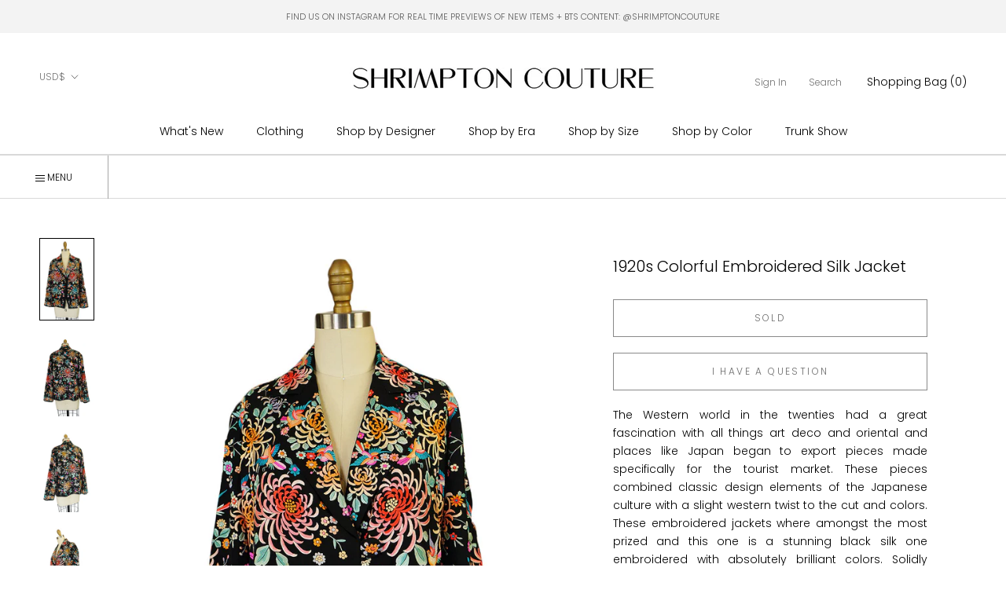

--- FILE ---
content_type: text/html; charset=utf-8
request_url: https://www.shrimptoncouture.com/products/1920s-colorful-embroidered-silk-jacket
body_size: 31631
content:
<html class="no-js" lang="en">
  <head>


<script type="application/vnd.locksmith+json" data-locksmith>{"version":"v254","locked":false,"initialized":true,"scope":"product","access_granted":true,"access_denied":false,"requires_customer":false,"manual_lock":false,"remote_lock":false,"has_timeout":false,"remote_rendered":null,"hide_resource":false,"hide_links_to_resource":false,"transparent":true,"locks":{"all":[],"opened":[]},"keys":[],"keys_signature":"932945e9774d3039869084f5ac232b46945eed324b3bf27bd80d0c7afb4f2787","state":{"template":"product","theme":179706167580,"product":"1920s-colorful-embroidered-silk-jacket","collection":null,"page":null,"blog":null,"article":null,"app":null},"now":1768550573,"path":"\/products\/1920s-colorful-embroidered-silk-jacket","locale_root_url":"\/","canonical_url":"https:\/\/www.shrimptoncouture.com\/products\/1920s-colorful-embroidered-silk-jacket","customer_id":null,"customer_id_signature":"932945e9774d3039869084f5ac232b46945eed324b3bf27bd80d0c7afb4f2787","cart":null}</script><script data-locksmith>!function(){undefined;!function(){var s=window.Locksmith={},e=document.querySelector('script[type="application/vnd.locksmith+json"]'),n=e&&e.innerHTML;if(s.state={},s.util={},s.loading=!1,n)try{s.state=JSON.parse(n)}catch(d){}if(document.addEventListener&&document.querySelector){var o,i,a,t=[76,79,67,75,83,77,73,84,72,49,49],c=function(){i=t.slice(0)},l="style",r=function(e){e&&27!==e.keyCode&&"click"!==e.type||(document.removeEventListener("keydown",r),document.removeEventListener("click",r),o&&document.body.removeChild(o),o=null)};c(),document.addEventListener("keyup",function(e){if(e.keyCode===i[0]){if(clearTimeout(a),i.shift(),0<i.length)return void(a=setTimeout(c,1e3));c(),r(),(o=document.createElement("div"))[l].width="50%",o[l].maxWidth="1000px",o[l].height="85%",o[l].border="1px rgba(0, 0, 0, 0.2) solid",o[l].background="rgba(255, 255, 255, 0.99)",o[l].borderRadius="4px",o[l].position="fixed",o[l].top="50%",o[l].left="50%",o[l].transform="translateY(-50%) translateX(-50%)",o[l].boxShadow="0 2px 5px rgba(0, 0, 0, 0.3), 0 0 100vh 100vw rgba(0, 0, 0, 0.5)",o[l].zIndex="2147483645";var t=document.createElement("textarea");t.value=JSON.stringify(JSON.parse(n),null,2),t[l].border="none",t[l].display="block",t[l].boxSizing="border-box",t[l].width="100%",t[l].height="100%",t[l].background="transparent",t[l].padding="22px",t[l].fontFamily="monospace",t[l].fontSize="14px",t[l].color="#333",t[l].resize="none",t[l].outline="none",t.readOnly=!0,o.appendChild(t),document.body.appendChild(o),t.addEventListener("click",function(e){e.stopImmediatePropagation()}),t.select(),document.addEventListener("keydown",r),document.addEventListener("click",r)}})}s.isEmbedded=-1!==window.location.search.indexOf("_ab=0&_fd=0&_sc=1"),s.path=s.state.path||window.location.pathname,s.basePath=s.state.locale_root_url.concat("/apps/locksmith").replace(/^\/\//,"/"),s.reloading=!1,s.util.console=window.console||{log:function(){},error:function(){}},s.util.makeUrl=function(e,t){var n,o=s.basePath+e,i=[],a=s.cache();for(n in a)i.push(n+"="+encodeURIComponent(a[n]));for(n in t)i.push(n+"="+encodeURIComponent(t[n]));return s.state.customer_id&&(i.push("customer_id="+encodeURIComponent(s.state.customer_id)),i.push("customer_id_signature="+encodeURIComponent(s.state.customer_id_signature))),o+=(-1===o.indexOf("?")?"?":"&")+i.join("&")},s._initializeCallbacks=[],s.on=function(e,t){if("initialize"!==e)throw'Locksmith.on() currently only supports the "initialize" event';s._initializeCallbacks.push(t)},s.initializeSession=function(e){if(!s.isEmbedded){var t=!1,n=!0,o=!0;(e=e||{}).silent&&(o=n=!(t=!0)),s.ping({silent:t,spinner:n,reload:o,callback:function(){s._initializeCallbacks.forEach(function(e){e()})}})}},s.cache=function(e){var t={};try{var n=function i(e){return(document.cookie.match("(^|; )"+e+"=([^;]*)")||0)[2]};t=JSON.parse(decodeURIComponent(n("locksmith-params")||"{}"))}catch(d){}if(e){for(var o in e)t[o]=e[o];document.cookie="locksmith-params=; expires=Thu, 01 Jan 1970 00:00:00 GMT; path=/",document.cookie="locksmith-params="+encodeURIComponent(JSON.stringify(t))+"; path=/"}return t},s.cache.cart=s.state.cart,s.cache.cartLastSaved=null,s.params=s.cache(),s.util.reload=function(){s.reloading=!0;try{window.location.href=window.location.href.replace(/#.*/,"")}catch(d){s.util.console.error("Preferred reload method failed",d),window.location.reload()}},s.cache.saveCart=function(e){if(!s.cache.cart||s.cache.cart===s.cache.cartLastSaved)return e?e():null;var t=s.cache.cartLastSaved;s.cache.cartLastSaved=s.cache.cart,fetch("/cart/update.js",{method:"POST",headers:{"Content-Type":"application/json",Accept:"application/json"},body:JSON.stringify({attributes:{locksmith:s.cache.cart}})}).then(function(e){if(!e.ok)throw new Error("Cart update failed: "+e.status);return e.json()}).then(function(){e&&e()})["catch"](function(e){if(s.cache.cartLastSaved=t,!s.reloading)throw e})},s.util.spinnerHTML='<style>body{background:#FFF}@keyframes spin{from{transform:rotate(0deg)}to{transform:rotate(360deg)}}#loading{display:flex;width:100%;height:50vh;color:#777;align-items:center;justify-content:center}#loading .spinner{display:block;animation:spin 600ms linear infinite;position:relative;width:50px;height:50px}#loading .spinner-ring{stroke:currentColor;stroke-dasharray:100%;stroke-width:2px;stroke-linecap:round;fill:none}</style><div id="loading"><div class="spinner"><svg width="100%" height="100%"><svg preserveAspectRatio="xMinYMin"><circle class="spinner-ring" cx="50%" cy="50%" r="45%"></circle></svg></svg></div></div>',s.util.clobberBody=function(e){document.body.innerHTML=e},s.util.clobberDocument=function(e){e.responseText&&(e=e.responseText),document.documentElement&&document.removeChild(document.documentElement);var t=document.open("text/html","replace");t.writeln(e),t.close(),setTimeout(function(){var e=t.querySelector("[autofocus]");e&&e.focus()},100)},s.util.serializeForm=function(e){if(e&&"FORM"===e.nodeName){var t,n,o={};for(t=e.elements.length-1;0<=t;t-=1)if(""!==e.elements[t].name)switch(e.elements[t].nodeName){case"INPUT":switch(e.elements[t].type){default:case"text":case"hidden":case"password":case"button":case"reset":case"submit":o[e.elements[t].name]=e.elements[t].value;break;case"checkbox":case"radio":e.elements[t].checked&&(o[e.elements[t].name]=e.elements[t].value);break;case"file":}break;case"TEXTAREA":o[e.elements[t].name]=e.elements[t].value;break;case"SELECT":switch(e.elements[t].type){case"select-one":o[e.elements[t].name]=e.elements[t].value;break;case"select-multiple":for(n=e.elements[t].options.length-1;0<=n;n-=1)e.elements[t].options[n].selected&&(o[e.elements[t].name]=e.elements[t].options[n].value)}break;case"BUTTON":switch(e.elements[t].type){case"reset":case"submit":case"button":o[e.elements[t].name]=e.elements[t].value}}return o}},s.util.on=function(e,a,s,t){t=t||document;var c="locksmith-"+e+a,n=function(e){var t=e.target,n=e.target.parentElement,o=t&&t.className&&(t.className.baseVal||t.className)||"",i=n&&n.className&&(n.className.baseVal||n.className)||"";("string"==typeof o&&-1!==o.split(/\s+/).indexOf(a)||"string"==typeof i&&-1!==i.split(/\s+/).indexOf(a))&&!e[c]&&(e[c]=!0,s(e))};t.attachEvent?t.attachEvent(e,n):t.addEventListener(e,n,!1)},s.util.enableActions=function(e){s.util.on("click","locksmith-action",function(e){e.preventDefault();var t=e.target;t.dataset.confirmWith&&!confirm(t.dataset.confirmWith)||(t.disabled=!0,t.innerText=t.dataset.disableWith,s.post("/action",t.dataset.locksmithParams,{spinner:!1,type:"text",success:function(e){(e=JSON.parse(e.responseText)).message&&alert(e.message),s.util.reload()}}))},e)},s.util.inject=function(e,t){var n=["data","locksmith","append"];if(-1!==t.indexOf(n.join("-"))){var o=document.createElement("div");o.innerHTML=t,e.appendChild(o)}else e.innerHTML=t;var i,a,s=e.querySelectorAll("script");for(a=0;a<s.length;++a){i=s[a];var c=document.createElement("script");if(i.type&&(c.type=i.type),i.src)c.src=i.src;else{var l=document.createTextNode(i.innerHTML);c.appendChild(l)}e.appendChild(c)}var r=e.querySelector("[autofocus]");r&&r.focus()},s.post=function(e,t,n){!1!==(n=n||{}).spinner&&s.util.clobberBody(s.util.spinnerHTML);var o={};n.container===document?(o.layout=1,n.success=function(e){s.util.clobberDocument(e)}):n.container&&(o.layout=0,n.success=function(e){var t=document.getElementById(n.container);s.util.inject(t,e),t.id===t.firstChild.id&&t.parentElement.replaceChild(t.firstChild,t)}),n.form_type&&(t.form_type=n.form_type),n.include_layout_classes!==undefined&&(t.include_layout_classes=n.include_layout_classes),n.lock_id!==undefined&&(t.lock_id=n.lock_id),s.loading=!0;var i=s.util.makeUrl(e,o),a="json"===n.type||"text"===n.type;fetch(i,{method:"POST",headers:{"Content-Type":"application/json",Accept:a?"application/json":"text/html"},body:JSON.stringify(t)}).then(function(e){if(!e.ok)throw new Error("Request failed: "+e.status);return e.text()}).then(function(e){var t=n.success||s.util.clobberDocument;t(a?{responseText:e}:e)})["catch"](function(e){if(!s.reloading)if("dashboard.weglot.com"!==window.location.host){if(!n.silent)throw alert("Something went wrong! Please refresh and try again."),e;console.error(e)}else console.error(e)})["finally"](function(){s.loading=!1})},s.postResource=function(e,t){e.path=s.path,e.search=window.location.search,e.state=s.state,e.passcode&&(e.passcode=e.passcode.trim()),e.email&&(e.email=e.email.trim()),e.state.cart=s.cache.cart,e.locksmith_json=s.jsonTag,e.locksmith_json_signature=s.jsonTagSignature,s.post("/resource",e,t)},s.ping=function(e){if(!s.isEmbedded){e=e||{};s.post("/ping",{path:s.path,search:window.location.search,state:s.state},{spinner:!!e.spinner,silent:"undefined"==typeof e.silent||e.silent,type:"text",success:function(e){e&&e.responseText?(e=JSON.parse(e.responseText)).messages&&0<e.messages.length&&s.showMessages(e.messages):console.error("[Locksmith] Invalid result in ping callback:",e)}})}},s.timeoutMonitor=function(){var e=s.cache.cart;s.ping({callback:function(){e!==s.cache.cart||setTimeout(function(){s.timeoutMonitor()},6e4)}})},s.showMessages=function(e){var t=document.createElement("div");t.style.position="fixed",t.style.left=0,t.style.right=0,t.style.bottom="-50px",t.style.opacity=0,t.style.background="#191919",t.style.color="#ddd",t.style.transition="bottom 0.2s, opacity 0.2s",t.style.zIndex=999999,t.innerHTML="        <style>          .locksmith-ab .locksmith-b { display: none; }          .locksmith-ab.toggled .locksmith-b { display: flex; }          .locksmith-ab.toggled .locksmith-a { display: none; }          .locksmith-flex { display: flex; flex-wrap: wrap; justify-content: space-between; align-items: center; padding: 10px 20px; }          .locksmith-message + .locksmith-message { border-top: 1px #555 solid; }          .locksmith-message a { color: inherit; font-weight: bold; }          .locksmith-message a:hover { color: inherit; opacity: 0.8; }          a.locksmith-ab-toggle { font-weight: inherit; text-decoration: underline; }          .locksmith-text { flex-grow: 1; }          .locksmith-cta { flex-grow: 0; text-align: right; }          .locksmith-cta button { transform: scale(0.8); transform-origin: left; }          .locksmith-cta > * { display: block; }          .locksmith-cta > * + * { margin-top: 10px; }          .locksmith-message a.locksmith-close { flex-grow: 0; text-decoration: none; margin-left: 15px; font-size: 30px; font-family: monospace; display: block; padding: 2px 10px; }                    @media screen and (max-width: 600px) {            .locksmith-wide-only { display: none !important; }            .locksmith-flex { padding: 0 15px; }            .locksmith-flex > * { margin-top: 5px; margin-bottom: 5px; }            .locksmith-cta { text-align: left; }          }                    @media screen and (min-width: 601px) {            .locksmith-narrow-only { display: none !important; }          }        </style>      "+e.map(function(e){return'<div class="locksmith-message">'+e+"</div>"}).join(""),document.body.appendChild(t),document.body.style.position="relative",document.body.parentElement.style.paddingBottom=t.offsetHeight+"px",setTimeout(function(){t.style.bottom=0,t.style.opacity=1},50),s.util.on("click","locksmith-ab-toggle",function(e){e.preventDefault();for(var t=e.target.parentElement;-1===t.className.split(" ").indexOf("locksmith-ab");)t=t.parentElement;-1!==t.className.split(" ").indexOf("toggled")?t.className=t.className.replace("toggled",""):t.className=t.className+" toggled"}),s.util.enableActions(t)}}()}();</script>
      <script data-locksmith>Locksmith.cache.cart=null</script>

  <script data-locksmith>Locksmith.jsonTag="{\"version\":\"v254\",\"locked\":false,\"initialized\":true,\"scope\":\"product\",\"access_granted\":true,\"access_denied\":false,\"requires_customer\":false,\"manual_lock\":false,\"remote_lock\":false,\"has_timeout\":false,\"remote_rendered\":null,\"hide_resource\":false,\"hide_links_to_resource\":false,\"transparent\":true,\"locks\":{\"all\":[],\"opened\":[]},\"keys\":[],\"keys_signature\":\"932945e9774d3039869084f5ac232b46945eed324b3bf27bd80d0c7afb4f2787\",\"state\":{\"template\":\"product\",\"theme\":179706167580,\"product\":\"1920s-colorful-embroidered-silk-jacket\",\"collection\":null,\"page\":null,\"blog\":null,\"article\":null,\"app\":null},\"now\":1768550573,\"path\":\"\\\/products\\\/1920s-colorful-embroidered-silk-jacket\",\"locale_root_url\":\"\\\/\",\"canonical_url\":\"https:\\\/\\\/www.shrimptoncouture.com\\\/products\\\/1920s-colorful-embroidered-silk-jacket\",\"customer_id\":null,\"customer_id_signature\":\"932945e9774d3039869084f5ac232b46945eed324b3bf27bd80d0c7afb4f2787\",\"cart\":null}";Locksmith.jsonTagSignature="ab5243183c3d6f915fe707cf448eaef69b22492fc7d182d45e2bb83ae415a95a"</script>
<link href="//www.shrimptoncouture.com/cdn/shop/t/28/assets/tiny.content.min.css?14856" rel="stylesheet" type="text/css" media="all" /><link href="//www.shrimptoncouture.com/cdn/shop/t/28/assets/tiny.content.min.css?14856" rel="stylesheet" type="text/css" media="all" />
    <meta charset="utf-8"> 
    <meta http-equiv="X-UA-Compatible" content="IE=edge,chrome=1">
    <meta name="viewport" content="width=device-width, initial-scale=1.0, height=device-height, minimum-scale=1.0, maximum-scale=1.0">
    <meta name="theme-color" content="">

    <title>
      1920s Colorful Embroidered Silk Jacket &ndash; Shrimpton Couture
    </title><meta name="description" content="The Western world in the twenties had a great fascination with all things art deco and oriental and places like Japan began to export pieces made specifically for the tourist market. These pieces combined classic design elements of the Japanese culture with a slight western twist to the cut and colors. These embroidere">
<link rel="canonical" href="https://www.shrimptoncouture.com/products/1920s-colorful-embroidered-silk-jacket"><link rel="shortcut icon" href="//www.shrimptoncouture.com/cdn/shop/files/favicon_96x.jpg?v=1614323757" type="image/png"><meta property="og:type" content="product">
<meta property="og:title" content="1920s Colorful Embroidered Silk Jacket">
<meta property="og:image" content="http://www.shrimptoncouture.com/cdn/shop/products/1920s_Embroidere_4f6d21b633be6.jpeg?v=1571265806">
<meta property="og:image:secure_url" content="https://www.shrimptoncouture.com/cdn/shop/products/1920s_Embroidere_4f6d21b633be6.jpeg?v=1571265806">
<meta property="og:image:width" content="942">
    <meta property="og:image:height" content="1424"><meta property="product:price:amount" content="525">
  <meta property="product:price:currency" content="USD"><meta property="og:description" content="The Western world in the twenties had a great fascination with all things art deco and oriental and places like Japan began to export pieces made specifically for the tourist market. These pieces combined classic design elements of the Japanese culture with a slight western twist to the cut and colors. These embroidere">
<meta property="og:url" content="https://www.shrimptoncouture.com/products/1920s-colorful-embroidered-silk-jacket">
<meta property="og:site_name" content="Shrimpton Couture"><meta name="twitter:card" content="summary"><meta name="twitter:title" content="1920s Colorful Embroidered Silk Jacket">
<meta name="twitter:description" content="The Western world in the twenties had a great fascination with all things art deco and oriental and places like Japan began to export pieces made specifically for the tourist market. These pieces combined classic design elements of the Japanese culture with a slight western twist to the cut and colors. These embroidered jackets where amongst the most prized and this one is a stunning black silk one embroidered with absolutely brilliant colors. Solidly embroidered, the pattern and design are exquisite. Vibrant and beautiful birds flit over enormous colorful flowers. Excellent condition and extremely wearable! Shoulder: 17&quot; (slightly dropped)Bust: 18.5&quot; flat across the back from side seam to side seamWaist: to 20&quot; flat across the back from side seam to side seamLength: 24&quot; from mid back at the neck to bottom of the jacket hemSleeve length: 20&quot; from dropped seam">
<meta name="twitter:image" content="https://www.shrimptoncouture.com/cdn/shop/products/1920s_Embroidere_4f6d21b633be6_600x600_crop_center.jpeg?v=1571265806">

    <style>
  @font-face {
  font-family: Poppins;
  font-weight: 300;
  font-style: normal;
  font-display: fallback;
  src: url("//www.shrimptoncouture.com/cdn/fonts/poppins/poppins_n3.05f58335c3209cce17da4f1f1ab324ebe2982441.woff2") format("woff2"),
       url("//www.shrimptoncouture.com/cdn/fonts/poppins/poppins_n3.6971368e1f131d2c8ff8e3a44a36b577fdda3ff5.woff") format("woff");
}

  @font-face {
  font-family: "Playfair Display";
  font-weight: 400;
  font-style: normal;
  font-display: fallback;
  src: url("//www.shrimptoncouture.com/cdn/fonts/playfair_display/playfairdisplay_n4.9980f3e16959dc89137cc1369bfc3ae98af1deb9.woff2") format("woff2"),
       url("//www.shrimptoncouture.com/cdn/fonts/playfair_display/playfairdisplay_n4.c562b7c8e5637886a811d2a017f9e023166064ee.woff") format("woff");
}

  @font-face {
  font-family: Poppins;
  font-weight: 300;
  font-style: normal;
  font-display: fallback;
  src: url("//www.shrimptoncouture.com/cdn/fonts/poppins/poppins_n3.05f58335c3209cce17da4f1f1ab324ebe2982441.woff2") format("woff2"),
       url("//www.shrimptoncouture.com/cdn/fonts/poppins/poppins_n3.6971368e1f131d2c8ff8e3a44a36b577fdda3ff5.woff") format("woff");
}


  @font-face {
  font-family: Poppins;
  font-weight: 400;
  font-style: normal;
  font-display: fallback;
  src: url("//www.shrimptoncouture.com/cdn/fonts/poppins/poppins_n4.0ba78fa5af9b0e1a374041b3ceaadf0a43b41362.woff2") format("woff2"),
       url("//www.shrimptoncouture.com/cdn/fonts/poppins/poppins_n4.214741a72ff2596839fc9760ee7a770386cf16ca.woff") format("woff");
}

  @font-face {
  font-family: Poppins;
  font-weight: 300;
  font-style: italic;
  font-display: fallback;
  src: url("//www.shrimptoncouture.com/cdn/fonts/poppins/poppins_i3.8536b4423050219f608e17f134fe9ea3b01ed890.woff2") format("woff2"),
       url("//www.shrimptoncouture.com/cdn/fonts/poppins/poppins_i3.0f4433ada196bcabf726ed78f8e37e0995762f7f.woff") format("woff");
}

  @font-face {
  font-family: Poppins;
  font-weight: 400;
  font-style: italic;
  font-display: fallback;
  src: url("//www.shrimptoncouture.com/cdn/fonts/poppins/poppins_i4.846ad1e22474f856bd6b81ba4585a60799a9f5d2.woff2") format("woff2"),
       url("//www.shrimptoncouture.com/cdn/fonts/poppins/poppins_i4.56b43284e8b52fc64c1fd271f289a39e8477e9ec.woff") format("woff");
}


  :root {
    --heading-font-family : Poppins, sans-serif;
    --heading-font-weight : 300;
    --heading-font-style  : normal;
      
    --heading-font-family-2 : "Playfair Display", serif;
    --heading-font-weight-2 : 400;
    --heading-font-style-2  : normal;

    --text-font-family : Poppins, sans-serif;
    --text-font-weight : 300;
    --text-font-style  : normal;

    --base-text-font-size   : 14px;
    --default-text-font-size: 14px;--background          : #ffffff;
    --background-rgb      : 255, 255, 255;
    --light-background    : #ffffff;
    --light-background-rgb: 255, 255, 255;
    --heading-color       : #000000;
    --text-color          : #000000;
    --text-color-rgb      : 0, 0, 0;
    --text-color-light    : #6c6c6c;
    --text-color-light-rgb: 108, 108, 108;
    --link-color          : #000000;
    --link-color-rgb      : 0, 0, 0;
    --border-color        : #a6a6a6;
    --border-color-rgb    : 166, 166, 166;
      
      
    --button-background    : #000000;
    --button-background-rgb: 0, 0, 0;
    --button-text-color    : #ffffff;

    --header-background       : #ffffff;
    --header-heading-color    : #000000;
    --header-light-text-color : #727272;
    --header-border-color     : #d9d9d9;

    --footer-background    : #ffffff;
    --footer-text-color    : #000000;
    --footer-heading-color : #000000;
    --footer-border-color  : #d9d9d9;

    --navigation-background      : #ffffff;
    --navigation-background-rgb  : 255, 255, 255;
    --navigation-text-color      : #000000;
    --navigation-text-color-light: rgba(0, 0, 0, 0.5);
    --navigation-border-color    : rgba(0, 0, 0, 0.25);

    --newsletter-popup-background     : #ffffff;
    --newsletter-popup-text-color     : #1c1b1b;
    --newsletter-popup-text-color-rgb : 28, 27, 27;

    --secondary-elements-background       : #5c5c5c;
    --secondary-elements-background-rgb   : 255, 255, 255;
    --secondary-elements-text-color       : #ffffff;
    --secondary-elements-text-color-light : rgba(255, 255, 255, 0.5);
    --secondary-elements-border-color     : rgba(255, 255, 255, 0.25);
    
    --product-sale-price-color    : #f94c43;
    --product-sale-price-color-rgb: 249, 76, 67;

    /* Products */

    --horizontal-spacing-four-products-per-row: 20px;
        --horizontal-spacing-two-products-per-row : 20px;

    --vertical-spacing-four-products-per-row: 40px;
        --vertical-spacing-two-products-per-row : 50px;

    /* Animation */
    --drawer-transition-timing: cubic-bezier(0.645, 0.045, 0.355, 1);
    --header-base-height: 80px; /* We set a default for browsers that do not support CSS variables */

    /* Cursors */
    --cursor-zoom-in-svg    : url(//www.shrimptoncouture.com/cdn/shop/t/28/assets/cursor-zoom-in.svg?v=100326362725928540331767707729);
    --cursor-zoom-in-2x-svg : url(//www.shrimptoncouture.com/cdn/shop/t/28/assets/cursor-zoom-in-2x.svg?v=71919207650934979201767707729);
  }
</style>

<script>
  // IE11 does not have support for CSS variables, so we have to polyfill them
  if (!(((window || {}).CSS || {}).supports && window.CSS.supports('(--a: 0)'))) {
    const script = document.createElement('script');
    script.type = 'text/javascript';
    script.src = 'https://cdn.jsdelivr.net/npm/css-vars-ponyfill@2';
    script.onload = function() {
      cssVars({});
    };

    document.getElementsByTagName('head')[0].appendChild(script);
  }
</script>

    <script>window.performance && window.performance.mark && window.performance.mark('shopify.content_for_header.start');</script><meta id="shopify-digital-wallet" name="shopify-digital-wallet" content="/2437483/digital_wallets/dialog">
<meta name="shopify-checkout-api-token" content="e6d36d6baeeefc1f7c36eb70c0660f99">
<meta id="in-context-paypal-metadata" data-shop-id="2437483" data-venmo-supported="false" data-environment="production" data-locale="en_US" data-paypal-v4="true" data-currency="USD">
<link rel="alternate" type="application/json+oembed" href="https://www.shrimptoncouture.com/products/1920s-colorful-embroidered-silk-jacket.oembed">
<script async="async" src="/checkouts/internal/preloads.js?locale=en-US"></script>
<link rel="preconnect" href="https://shop.app" crossorigin="anonymous">
<script async="async" src="https://shop.app/checkouts/internal/preloads.js?locale=en-US&shop_id=2437483" crossorigin="anonymous"></script>
<script id="apple-pay-shop-capabilities" type="application/json">{"shopId":2437483,"countryCode":"CA","currencyCode":"USD","merchantCapabilities":["supports3DS"],"merchantId":"gid:\/\/shopify\/Shop\/2437483","merchantName":"Shrimpton Couture","requiredBillingContactFields":["postalAddress","email","phone"],"requiredShippingContactFields":["postalAddress","email","phone"],"shippingType":"shipping","supportedNetworks":["visa","masterCard","amex","discover","jcb"],"total":{"type":"pending","label":"Shrimpton Couture","amount":"1.00"},"shopifyPaymentsEnabled":true,"supportsSubscriptions":true}</script>
<script id="shopify-features" type="application/json">{"accessToken":"e6d36d6baeeefc1f7c36eb70c0660f99","betas":["rich-media-storefront-analytics"],"domain":"www.shrimptoncouture.com","predictiveSearch":true,"shopId":2437483,"locale":"en"}</script>
<script>var Shopify = Shopify || {};
Shopify.shop = "shrimptoncouture-com.myshopify.com";
Shopify.locale = "en";
Shopify.currency = {"active":"USD","rate":"1.0"};
Shopify.country = "US";
Shopify.theme = {"name":"Copy of Prestige - TrunkShow","id":179706167580,"schema_name":"Prestige","schema_version":"4.9.6","theme_store_id":855,"role":"main"};
Shopify.theme.handle = "null";
Shopify.theme.style = {"id":null,"handle":null};
Shopify.cdnHost = "www.shrimptoncouture.com/cdn";
Shopify.routes = Shopify.routes || {};
Shopify.routes.root = "/";</script>
<script type="module">!function(o){(o.Shopify=o.Shopify||{}).modules=!0}(window);</script>
<script>!function(o){function n(){var o=[];function n(){o.push(Array.prototype.slice.apply(arguments))}return n.q=o,n}var t=o.Shopify=o.Shopify||{};t.loadFeatures=n(),t.autoloadFeatures=n()}(window);</script>
<script>
  window.ShopifyPay = window.ShopifyPay || {};
  window.ShopifyPay.apiHost = "shop.app\/pay";
  window.ShopifyPay.redirectState = null;
</script>
<script id="shop-js-analytics" type="application/json">{"pageType":"product"}</script>
<script defer="defer" async type="module" src="//www.shrimptoncouture.com/cdn/shopifycloud/shop-js/modules/v2/client.init-shop-cart-sync_IZsNAliE.en.esm.js"></script>
<script defer="defer" async type="module" src="//www.shrimptoncouture.com/cdn/shopifycloud/shop-js/modules/v2/chunk.common_0OUaOowp.esm.js"></script>
<script type="module">
  await import("//www.shrimptoncouture.com/cdn/shopifycloud/shop-js/modules/v2/client.init-shop-cart-sync_IZsNAliE.en.esm.js");
await import("//www.shrimptoncouture.com/cdn/shopifycloud/shop-js/modules/v2/chunk.common_0OUaOowp.esm.js");

  window.Shopify.SignInWithShop?.initShopCartSync?.({"fedCMEnabled":true,"windoidEnabled":true});

</script>
<script>
  window.Shopify = window.Shopify || {};
  if (!window.Shopify.featureAssets) window.Shopify.featureAssets = {};
  window.Shopify.featureAssets['shop-js'] = {"shop-cart-sync":["modules/v2/client.shop-cart-sync_DLOhI_0X.en.esm.js","modules/v2/chunk.common_0OUaOowp.esm.js"],"init-fed-cm":["modules/v2/client.init-fed-cm_C6YtU0w6.en.esm.js","modules/v2/chunk.common_0OUaOowp.esm.js"],"shop-button":["modules/v2/client.shop-button_BCMx7GTG.en.esm.js","modules/v2/chunk.common_0OUaOowp.esm.js"],"shop-cash-offers":["modules/v2/client.shop-cash-offers_BT26qb5j.en.esm.js","modules/v2/chunk.common_0OUaOowp.esm.js","modules/v2/chunk.modal_CGo_dVj3.esm.js"],"init-windoid":["modules/v2/client.init-windoid_B9PkRMql.en.esm.js","modules/v2/chunk.common_0OUaOowp.esm.js"],"init-shop-email-lookup-coordinator":["modules/v2/client.init-shop-email-lookup-coordinator_DZkqjsbU.en.esm.js","modules/v2/chunk.common_0OUaOowp.esm.js"],"shop-toast-manager":["modules/v2/client.shop-toast-manager_Di2EnuM7.en.esm.js","modules/v2/chunk.common_0OUaOowp.esm.js"],"shop-login-button":["modules/v2/client.shop-login-button_BtqW_SIO.en.esm.js","modules/v2/chunk.common_0OUaOowp.esm.js","modules/v2/chunk.modal_CGo_dVj3.esm.js"],"avatar":["modules/v2/client.avatar_BTnouDA3.en.esm.js"],"pay-button":["modules/v2/client.pay-button_CWa-C9R1.en.esm.js","modules/v2/chunk.common_0OUaOowp.esm.js"],"init-shop-cart-sync":["modules/v2/client.init-shop-cart-sync_IZsNAliE.en.esm.js","modules/v2/chunk.common_0OUaOowp.esm.js"],"init-customer-accounts":["modules/v2/client.init-customer-accounts_DenGwJTU.en.esm.js","modules/v2/client.shop-login-button_BtqW_SIO.en.esm.js","modules/v2/chunk.common_0OUaOowp.esm.js","modules/v2/chunk.modal_CGo_dVj3.esm.js"],"init-shop-for-new-customer-accounts":["modules/v2/client.init-shop-for-new-customer-accounts_JdHXxpS9.en.esm.js","modules/v2/client.shop-login-button_BtqW_SIO.en.esm.js","modules/v2/chunk.common_0OUaOowp.esm.js","modules/v2/chunk.modal_CGo_dVj3.esm.js"],"init-customer-accounts-sign-up":["modules/v2/client.init-customer-accounts-sign-up_D6__K_p8.en.esm.js","modules/v2/client.shop-login-button_BtqW_SIO.en.esm.js","modules/v2/chunk.common_0OUaOowp.esm.js","modules/v2/chunk.modal_CGo_dVj3.esm.js"],"checkout-modal":["modules/v2/client.checkout-modal_C_ZQDY6s.en.esm.js","modules/v2/chunk.common_0OUaOowp.esm.js","modules/v2/chunk.modal_CGo_dVj3.esm.js"],"shop-follow-button":["modules/v2/client.shop-follow-button_XetIsj8l.en.esm.js","modules/v2/chunk.common_0OUaOowp.esm.js","modules/v2/chunk.modal_CGo_dVj3.esm.js"],"lead-capture":["modules/v2/client.lead-capture_DvA72MRN.en.esm.js","modules/v2/chunk.common_0OUaOowp.esm.js","modules/v2/chunk.modal_CGo_dVj3.esm.js"],"shop-login":["modules/v2/client.shop-login_ClXNxyh6.en.esm.js","modules/v2/chunk.common_0OUaOowp.esm.js","modules/v2/chunk.modal_CGo_dVj3.esm.js"],"payment-terms":["modules/v2/client.payment-terms_CNlwjfZz.en.esm.js","modules/v2/chunk.common_0OUaOowp.esm.js","modules/v2/chunk.modal_CGo_dVj3.esm.js"]};
</script>
<script>(function() {
  var isLoaded = false;
  function asyncLoad() {
    if (isLoaded) return;
    isLoaded = true;
    var urls = ["https:\/\/chimpstatic.com\/mcjs-connected\/js\/users\/dc2c6854b181aeeed2bcbd7f7\/a293f038c35bcca3b04a4f50f.js?shop=shrimptoncouture-com.myshopify.com"];
    for (var i = 0; i < urls.length; i++) {
      var s = document.createElement('script');
      s.type = 'text/javascript';
      s.async = true;
      s.src = urls[i];
      var x = document.getElementsByTagName('script')[0];
      x.parentNode.insertBefore(s, x);
    }
  };
  if(window.attachEvent) {
    window.attachEvent('onload', asyncLoad);
  } else {
    window.addEventListener('load', asyncLoad, false);
  }
})();</script>
<script id="__st">var __st={"a":2437483,"offset":-18000,"reqid":"1c107dbb-26c4-45df-a99b-adae8ed20adc-1768550573","pageurl":"www.shrimptoncouture.com\/products\/1920s-colorful-embroidered-silk-jacket","u":"7faae6a0a061","p":"product","rtyp":"product","rid":146846532};</script>
<script>window.ShopifyPaypalV4VisibilityTracking = true;</script>
<script id="captcha-bootstrap">!function(){'use strict';const t='contact',e='account',n='new_comment',o=[[t,t],['blogs',n],['comments',n],[t,'customer']],c=[[e,'customer_login'],[e,'guest_login'],[e,'recover_customer_password'],[e,'create_customer']],r=t=>t.map((([t,e])=>`form[action*='/${t}']:not([data-nocaptcha='true']) input[name='form_type'][value='${e}']`)).join(','),a=t=>()=>t?[...document.querySelectorAll(t)].map((t=>t.form)):[];function s(){const t=[...o],e=r(t);return a(e)}const i='password',u='form_key',d=['recaptcha-v3-token','g-recaptcha-response','h-captcha-response',i],f=()=>{try{return window.sessionStorage}catch{return}},m='__shopify_v',_=t=>t.elements[u];function p(t,e,n=!1){try{const o=window.sessionStorage,c=JSON.parse(o.getItem(e)),{data:r}=function(t){const{data:e,action:n}=t;return t[m]||n?{data:e,action:n}:{data:t,action:n}}(c);for(const[e,n]of Object.entries(r))t.elements[e]&&(t.elements[e].value=n);n&&o.removeItem(e)}catch(o){console.error('form repopulation failed',{error:o})}}const l='form_type',E='cptcha';function T(t){t.dataset[E]=!0}const w=window,h=w.document,L='Shopify',v='ce_forms',y='captcha';let A=!1;((t,e)=>{const n=(g='f06e6c50-85a8-45c8-87d0-21a2b65856fe',I='https://cdn.shopify.com/shopifycloud/storefront-forms-hcaptcha/ce_storefront_forms_captcha_hcaptcha.v1.5.2.iife.js',D={infoText:'Protected by hCaptcha',privacyText:'Privacy',termsText:'Terms'},(t,e,n)=>{const o=w[L][v],c=o.bindForm;if(c)return c(t,g,e,D).then(n);var r;o.q.push([[t,g,e,D],n]),r=I,A||(h.body.append(Object.assign(h.createElement('script'),{id:'captcha-provider',async:!0,src:r})),A=!0)});var g,I,D;w[L]=w[L]||{},w[L][v]=w[L][v]||{},w[L][v].q=[],w[L][y]=w[L][y]||{},w[L][y].protect=function(t,e){n(t,void 0,e),T(t)},Object.freeze(w[L][y]),function(t,e,n,w,h,L){const[v,y,A,g]=function(t,e,n){const i=e?o:[],u=t?c:[],d=[...i,...u],f=r(d),m=r(i),_=r(d.filter((([t,e])=>n.includes(e))));return[a(f),a(m),a(_),s()]}(w,h,L),I=t=>{const e=t.target;return e instanceof HTMLFormElement?e:e&&e.form},D=t=>v().includes(t);t.addEventListener('submit',(t=>{const e=I(t);if(!e)return;const n=D(e)&&!e.dataset.hcaptchaBound&&!e.dataset.recaptchaBound,o=_(e),c=g().includes(e)&&(!o||!o.value);(n||c)&&t.preventDefault(),c&&!n&&(function(t){try{if(!f())return;!function(t){const e=f();if(!e)return;const n=_(t);if(!n)return;const o=n.value;o&&e.removeItem(o)}(t);const e=Array.from(Array(32),(()=>Math.random().toString(36)[2])).join('');!function(t,e){_(t)||t.append(Object.assign(document.createElement('input'),{type:'hidden',name:u})),t.elements[u].value=e}(t,e),function(t,e){const n=f();if(!n)return;const o=[...t.querySelectorAll(`input[type='${i}']`)].map((({name:t})=>t)),c=[...d,...o],r={};for(const[a,s]of new FormData(t).entries())c.includes(a)||(r[a]=s);n.setItem(e,JSON.stringify({[m]:1,action:t.action,data:r}))}(t,e)}catch(e){console.error('failed to persist form',e)}}(e),e.submit())}));const S=(t,e)=>{t&&!t.dataset[E]&&(n(t,e.some((e=>e===t))),T(t))};for(const o of['focusin','change'])t.addEventListener(o,(t=>{const e=I(t);D(e)&&S(e,y())}));const B=e.get('form_key'),M=e.get(l),P=B&&M;t.addEventListener('DOMContentLoaded',(()=>{const t=y();if(P)for(const e of t)e.elements[l].value===M&&p(e,B);[...new Set([...A(),...v().filter((t=>'true'===t.dataset.shopifyCaptcha))])].forEach((e=>S(e,t)))}))}(h,new URLSearchParams(w.location.search),n,t,e,['guest_login'])})(!1,!0)}();</script>
<script integrity="sha256-4kQ18oKyAcykRKYeNunJcIwy7WH5gtpwJnB7kiuLZ1E=" data-source-attribution="shopify.loadfeatures" defer="defer" src="//www.shrimptoncouture.com/cdn/shopifycloud/storefront/assets/storefront/load_feature-a0a9edcb.js" crossorigin="anonymous"></script>
<script crossorigin="anonymous" defer="defer" src="//www.shrimptoncouture.com/cdn/shopifycloud/storefront/assets/shopify_pay/storefront-65b4c6d7.js?v=20250812"></script>
<script data-source-attribution="shopify.dynamic_checkout.dynamic.init">var Shopify=Shopify||{};Shopify.PaymentButton=Shopify.PaymentButton||{isStorefrontPortableWallets:!0,init:function(){window.Shopify.PaymentButton.init=function(){};var t=document.createElement("script");t.src="https://www.shrimptoncouture.com/cdn/shopifycloud/portable-wallets/latest/portable-wallets.en.js",t.type="module",document.head.appendChild(t)}};
</script>
<script data-source-attribution="shopify.dynamic_checkout.buyer_consent">
  function portableWalletsHideBuyerConsent(e){var t=document.getElementById("shopify-buyer-consent"),n=document.getElementById("shopify-subscription-policy-button");t&&n&&(t.classList.add("hidden"),t.setAttribute("aria-hidden","true"),n.removeEventListener("click",e))}function portableWalletsShowBuyerConsent(e){var t=document.getElementById("shopify-buyer-consent"),n=document.getElementById("shopify-subscription-policy-button");t&&n&&(t.classList.remove("hidden"),t.removeAttribute("aria-hidden"),n.addEventListener("click",e))}window.Shopify?.PaymentButton&&(window.Shopify.PaymentButton.hideBuyerConsent=portableWalletsHideBuyerConsent,window.Shopify.PaymentButton.showBuyerConsent=portableWalletsShowBuyerConsent);
</script>
<script data-source-attribution="shopify.dynamic_checkout.cart.bootstrap">document.addEventListener("DOMContentLoaded",(function(){function t(){return document.querySelector("shopify-accelerated-checkout-cart, shopify-accelerated-checkout")}if(t())Shopify.PaymentButton.init();else{new MutationObserver((function(e,n){t()&&(Shopify.PaymentButton.init(),n.disconnect())})).observe(document.body,{childList:!0,subtree:!0})}}));
</script>
<script id='scb4127' type='text/javascript' async='' src='https://www.shrimptoncouture.com/cdn/shopifycloud/privacy-banner/storefront-banner.js'></script><link id="shopify-accelerated-checkout-styles" rel="stylesheet" media="screen" href="https://www.shrimptoncouture.com/cdn/shopifycloud/portable-wallets/latest/accelerated-checkout-backwards-compat.css" crossorigin="anonymous">
<style id="shopify-accelerated-checkout-cart">
        #shopify-buyer-consent {
  margin-top: 1em;
  display: inline-block;
  width: 100%;
}

#shopify-buyer-consent.hidden {
  display: none;
}

#shopify-subscription-policy-button {
  background: none;
  border: none;
  padding: 0;
  text-decoration: underline;
  font-size: inherit;
  cursor: pointer;
}

#shopify-subscription-policy-button::before {
  box-shadow: none;
}

      </style>

<script>window.performance && window.performance.mark && window.performance.mark('shopify.content_for_header.end');</script>

    <link rel="stylesheet" href="//www.shrimptoncouture.com/cdn/shop/t/28/assets/theme.css?v=143135649269135346701767707729">

    <script>
      // This allows to expose several variables to the global scope, to be used in scripts
      window.theme = {
        pageType: "product",
        moneyFormat: "\u003cspan class=money\u003e${{amount_no_decimals}} USD\u003c\/span\u003e",
        moneyWithCurrencyFormat: "\u003cspan class=money\u003e${{amount_no_decimals}} USD\u003c\/span\u003e",
        productImageSize: "natural",
        searchMode: "product",
        showPageTransition: false,
        showElementStaggering: false,
        showImageZooming: false
      };

      window.routes = {
        rootUrl: "\/",
        cartUrl: "\/cart",
        cartAddUrl: "\/cart\/add",
        cartChangeUrl: "\/cart\/change",
        searchUrl: "\/search",
        productRecommendationsUrl: "\/recommendations\/products"
      };

      window.languages = {
        cartAddNote: "Add Order Note",
        cartEditNote: "Edit Order Note",
        productImageLoadingError: "This image could not be loaded. Please try to reload the page.",
        productFormAddToCart: "Add to cart",
        productFormUnavailable: "Unavailable",
        productFormSoldOut: "Sold",
        shippingEstimatorOneResult: "1 option available:",
        shippingEstimatorMoreResults: "{{count}} options available:",
        shippingEstimatorNoResults: "No shipping could be found"
      };

      window.lazySizesConfig = {
        loadHidden: false,
        hFac: 0.5,
        expFactor: 2,
        ricTimeout: 150,
        lazyClass: 'Image--lazyLoad',
        loadingClass: 'Image--lazyLoading',
        loadedClass: 'Image--lazyLoaded'
      };

      document.documentElement.className = document.documentElement.className.replace('no-js', 'js');
      document.documentElement.style.setProperty('--window-height', window.innerHeight + 'px');

      // We do a quick detection of some features (we could use Modernizr but for so little...)
      (function() {
        document.documentElement.className += ((window.CSS && window.CSS.supports('(position: sticky) or (position: -webkit-sticky)')) ? ' supports-sticky' : ' no-supports-sticky');
        document.documentElement.className += (window.matchMedia('(-moz-touch-enabled: 1), (hover: none)')).matches ? ' no-supports-hover' : ' supports-hover';
      }());
    </script>

    <script src="//www.shrimptoncouture.com/cdn/shop/t/28/assets/lazysizes.min.js?v=174358363404432586981767707729" async></script><script src="https://polyfill-fastly.net/v3/polyfill.min.js?unknown=polyfill&features=fetch,Element.prototype.closest,Element.prototype.remove,Element.prototype.classList,Array.prototype.includes,Array.prototype.fill,Object.assign,CustomEvent,IntersectionObserver,IntersectionObserverEntry,URL" defer></script>
    <script src="//www.shrimptoncouture.com/cdn/shop/t/28/assets/libs.min.js?v=26178543184394469741767707729" defer></script>
    <script src="//www.shrimptoncouture.com/cdn/shop/t/28/assets/theme.min.js?v=159491087469365284761767707729" defer></script>
    <script src="//www.shrimptoncouture.com/cdn/shop/t/28/assets/custom.js?v=183944157590872491501767707729" defer></script>
    
    

    <script src="//www.shrimptoncouture.com/cdn/shop/t/28/assets/ajaxinate.js?v=8915516932500002181767707729" ></script>
    


    <script>
      (function () {
        window.onpageshow = function() {
          if (window.theme.showPageTransition) {
            var pageTransition = document.querySelector('.PageTransition');

            if (pageTransition) {
              pageTransition.style.visibility = 'visible';
              pageTransition.style.opacity = '0';
            }
          }

          // When the page is loaded from the cache, we have to reload the cart content
          document.documentElement.dispatchEvent(new CustomEvent('cart:refresh', {
            bubbles: true
          }));
        };
      })();
      
     
    </script>

    
  <script type="application/ld+json">
  {
    "@context": "http://schema.org",
    "@type": "Product",
    "offers": [{
          "@type": "Offer",
          "name": "Default Title",
          "availability":"https://schema.org/OutOfStock",
          "price": 525.0,
          "priceCurrency": "USD",
          "priceValidUntil": "2026-01-26","sku": "S230","url": "/products/1920s-colorful-embroidered-silk-jacket?variant=335419754"
        }
],
    "brand": {
      "name": "Shrimpton Couture"
    },
    "name": "1920s Colorful Embroidered Silk Jacket",
    "description": "The Western world in the twenties had a great fascination with all  things art deco and oriental and places like Japan began to export  pieces made specifically for the tourist market. These pieces combined classic design elements of the Japanese culture with a slight western twist to the  cut and colors. These embroidered jackets where amongst the most prized  and this one is a stunning black silk one embroidered with absolutely brilliant colors. Solidly embroidered, the pattern  and design are exquisite. Vibrant and beautiful birds flit over enormous colorful flowers. Excellent condition and extremely wearable!\nShoulder: 17\" (slightly dropped)Bust: 18.5\" flat across the back from side seam to side seamWaist: to 20\" flat across the back from side seam to side seamLength: 24\" from mid back at the neck to bottom of the jacket hemSleeve length: 20\" from dropped seam\nFully lined in a bright pink silk, it closes an embroidered off set large button and fabric loop. I suspect that the lining was a later addition but it is well done and of excellent quality so is left as found.\nNote that antique and twenties pieces are final  sale. They will be packed exceedingly well and we only sell pieces that  will stand up to the stress of shipping, however, having pieces  potentially shipped multiple times through multiple customs and  countries is too hard on garments that are historically important and  deserve to be treated with love and care. Please purchase accordingly.\nApproximate modern size equivalent: SML (6-8)\nItem# S230\nThis  garment has been professionally     cleaned, pressed and is  odor free.  Thoroughly checked over before     shipping, it will be ready to wear  upon arrival\n",
    "category": "Product",
    "url": "/products/1920s-colorful-embroidered-silk-jacket",
    "sku": "S230",
    "image": {
      "@type": "ImageObject",
      "url": "https://www.shrimptoncouture.com/cdn/shop/products/1920s_Embroidere_4f6d21b633be6_1024x.jpeg?v=1571265806",
      "image": "https://www.shrimptoncouture.com/cdn/shop/products/1920s_Embroidere_4f6d21b633be6_1024x.jpeg?v=1571265806",
      "name": "1920s Colorful Embroidered Silk Jacket",
      "width": "1024",
      "height": "1024"
    }
  }
  </script>



  <script type="application/ld+json">
  {
    "@context": "http://schema.org",
    "@type": "BreadcrumbList",
  "itemListElement": [{
      "@type": "ListItem",
      "position": 1,
      "name": "Translation missing: en.general.breadcrumb.home",
      "item": "https://www.shrimptoncouture.com"
    },{
          "@type": "ListItem",
          "position": 2,
          "name": "1920s Colorful Embroidered Silk Jacket",
          "item": "https://www.shrimptoncouture.com/products/1920s-colorful-embroidered-silk-jacket"
        }]
  }
  </script>

    
    <!-- wishlist -->
	<!-- "snippets/swymSnippet.liquid" was not rendered, the associated app was uninstalled -->

  <script src="https://cdn.shopify.com/extensions/cfc76123-b24f-4e9a-a1dc-585518796af7/forms-2294/assets/shopify-forms-loader.js" type="text/javascript" defer="defer"></script>
<link href="https://monorail-edge.shopifysvc.com" rel="dns-prefetch">
<script>(function(){if ("sendBeacon" in navigator && "performance" in window) {try {var session_token_from_headers = performance.getEntriesByType('navigation')[0].serverTiming.find(x => x.name == '_s').description;} catch {var session_token_from_headers = undefined;}var session_cookie_matches = document.cookie.match(/_shopify_s=([^;]*)/);var session_token_from_cookie = session_cookie_matches && session_cookie_matches.length === 2 ? session_cookie_matches[1] : "";var session_token = session_token_from_headers || session_token_from_cookie || "";function handle_abandonment_event(e) {var entries = performance.getEntries().filter(function(entry) {return /monorail-edge.shopifysvc.com/.test(entry.name);});if (!window.abandonment_tracked && entries.length === 0) {window.abandonment_tracked = true;var currentMs = Date.now();var navigation_start = performance.timing.navigationStart;var payload = {shop_id: 2437483,url: window.location.href,navigation_start,duration: currentMs - navigation_start,session_token,page_type: "product"};window.navigator.sendBeacon("https://monorail-edge.shopifysvc.com/v1/produce", JSON.stringify({schema_id: "online_store_buyer_site_abandonment/1.1",payload: payload,metadata: {event_created_at_ms: currentMs,event_sent_at_ms: currentMs}}));}}window.addEventListener('pagehide', handle_abandonment_event);}}());</script>
<script id="web-pixels-manager-setup">(function e(e,d,r,n,o){if(void 0===o&&(o={}),!Boolean(null===(a=null===(i=window.Shopify)||void 0===i?void 0:i.analytics)||void 0===a?void 0:a.replayQueue)){var i,a;window.Shopify=window.Shopify||{};var t=window.Shopify;t.analytics=t.analytics||{};var s=t.analytics;s.replayQueue=[],s.publish=function(e,d,r){return s.replayQueue.push([e,d,r]),!0};try{self.performance.mark("wpm:start")}catch(e){}var l=function(){var e={modern:/Edge?\/(1{2}[4-9]|1[2-9]\d|[2-9]\d{2}|\d{4,})\.\d+(\.\d+|)|Firefox\/(1{2}[4-9]|1[2-9]\d|[2-9]\d{2}|\d{4,})\.\d+(\.\d+|)|Chrom(ium|e)\/(9{2}|\d{3,})\.\d+(\.\d+|)|(Maci|X1{2}).+ Version\/(15\.\d+|(1[6-9]|[2-9]\d|\d{3,})\.\d+)([,.]\d+|)( \(\w+\)|)( Mobile\/\w+|) Safari\/|Chrome.+OPR\/(9{2}|\d{3,})\.\d+\.\d+|(CPU[ +]OS|iPhone[ +]OS|CPU[ +]iPhone|CPU IPhone OS|CPU iPad OS)[ +]+(15[._]\d+|(1[6-9]|[2-9]\d|\d{3,})[._]\d+)([._]\d+|)|Android:?[ /-](13[3-9]|1[4-9]\d|[2-9]\d{2}|\d{4,})(\.\d+|)(\.\d+|)|Android.+Firefox\/(13[5-9]|1[4-9]\d|[2-9]\d{2}|\d{4,})\.\d+(\.\d+|)|Android.+Chrom(ium|e)\/(13[3-9]|1[4-9]\d|[2-9]\d{2}|\d{4,})\.\d+(\.\d+|)|SamsungBrowser\/([2-9]\d|\d{3,})\.\d+/,legacy:/Edge?\/(1[6-9]|[2-9]\d|\d{3,})\.\d+(\.\d+|)|Firefox\/(5[4-9]|[6-9]\d|\d{3,})\.\d+(\.\d+|)|Chrom(ium|e)\/(5[1-9]|[6-9]\d|\d{3,})\.\d+(\.\d+|)([\d.]+$|.*Safari\/(?![\d.]+ Edge\/[\d.]+$))|(Maci|X1{2}).+ Version\/(10\.\d+|(1[1-9]|[2-9]\d|\d{3,})\.\d+)([,.]\d+|)( \(\w+\)|)( Mobile\/\w+|) Safari\/|Chrome.+OPR\/(3[89]|[4-9]\d|\d{3,})\.\d+\.\d+|(CPU[ +]OS|iPhone[ +]OS|CPU[ +]iPhone|CPU IPhone OS|CPU iPad OS)[ +]+(10[._]\d+|(1[1-9]|[2-9]\d|\d{3,})[._]\d+)([._]\d+|)|Android:?[ /-](13[3-9]|1[4-9]\d|[2-9]\d{2}|\d{4,})(\.\d+|)(\.\d+|)|Mobile Safari.+OPR\/([89]\d|\d{3,})\.\d+\.\d+|Android.+Firefox\/(13[5-9]|1[4-9]\d|[2-9]\d{2}|\d{4,})\.\d+(\.\d+|)|Android.+Chrom(ium|e)\/(13[3-9]|1[4-9]\d|[2-9]\d{2}|\d{4,})\.\d+(\.\d+|)|Android.+(UC? ?Browser|UCWEB|U3)[ /]?(15\.([5-9]|\d{2,})|(1[6-9]|[2-9]\d|\d{3,})\.\d+)\.\d+|SamsungBrowser\/(5\.\d+|([6-9]|\d{2,})\.\d+)|Android.+MQ{2}Browser\/(14(\.(9|\d{2,})|)|(1[5-9]|[2-9]\d|\d{3,})(\.\d+|))(\.\d+|)|K[Aa][Ii]OS\/(3\.\d+|([4-9]|\d{2,})\.\d+)(\.\d+|)/},d=e.modern,r=e.legacy,n=navigator.userAgent;return n.match(d)?"modern":n.match(r)?"legacy":"unknown"}(),u="modern"===l?"modern":"legacy",c=(null!=n?n:{modern:"",legacy:""})[u],f=function(e){return[e.baseUrl,"/wpm","/b",e.hashVersion,"modern"===e.buildTarget?"m":"l",".js"].join("")}({baseUrl:d,hashVersion:r,buildTarget:u}),m=function(e){var d=e.version,r=e.bundleTarget,n=e.surface,o=e.pageUrl,i=e.monorailEndpoint;return{emit:function(e){var a=e.status,t=e.errorMsg,s=(new Date).getTime(),l=JSON.stringify({metadata:{event_sent_at_ms:s},events:[{schema_id:"web_pixels_manager_load/3.1",payload:{version:d,bundle_target:r,page_url:o,status:a,surface:n,error_msg:t},metadata:{event_created_at_ms:s}}]});if(!i)return console&&console.warn&&console.warn("[Web Pixels Manager] No Monorail endpoint provided, skipping logging."),!1;try{return self.navigator.sendBeacon.bind(self.navigator)(i,l)}catch(e){}var u=new XMLHttpRequest;try{return u.open("POST",i,!0),u.setRequestHeader("Content-Type","text/plain"),u.send(l),!0}catch(e){return console&&console.warn&&console.warn("[Web Pixels Manager] Got an unhandled error while logging to Monorail."),!1}}}}({version:r,bundleTarget:l,surface:e.surface,pageUrl:self.location.href,monorailEndpoint:e.monorailEndpoint});try{o.browserTarget=l,function(e){var d=e.src,r=e.async,n=void 0===r||r,o=e.onload,i=e.onerror,a=e.sri,t=e.scriptDataAttributes,s=void 0===t?{}:t,l=document.createElement("script"),u=document.querySelector("head"),c=document.querySelector("body");if(l.async=n,l.src=d,a&&(l.integrity=a,l.crossOrigin="anonymous"),s)for(var f in s)if(Object.prototype.hasOwnProperty.call(s,f))try{l.dataset[f]=s[f]}catch(e){}if(o&&l.addEventListener("load",o),i&&l.addEventListener("error",i),u)u.appendChild(l);else{if(!c)throw new Error("Did not find a head or body element to append the script");c.appendChild(l)}}({src:f,async:!0,onload:function(){if(!function(){var e,d;return Boolean(null===(d=null===(e=window.Shopify)||void 0===e?void 0:e.analytics)||void 0===d?void 0:d.initialized)}()){var d=window.webPixelsManager.init(e)||void 0;if(d){var r=window.Shopify.analytics;r.replayQueue.forEach((function(e){var r=e[0],n=e[1],o=e[2];d.publishCustomEvent(r,n,o)})),r.replayQueue=[],r.publish=d.publishCustomEvent,r.visitor=d.visitor,r.initialized=!0}}},onerror:function(){return m.emit({status:"failed",errorMsg:"".concat(f," has failed to load")})},sri:function(e){var d=/^sha384-[A-Za-z0-9+/=]+$/;return"string"==typeof e&&d.test(e)}(c)?c:"",scriptDataAttributes:o}),m.emit({status:"loading"})}catch(e){m.emit({status:"failed",errorMsg:(null==e?void 0:e.message)||"Unknown error"})}}})({shopId: 2437483,storefrontBaseUrl: "https://www.shrimptoncouture.com",extensionsBaseUrl: "https://extensions.shopifycdn.com/cdn/shopifycloud/web-pixels-manager",monorailEndpoint: "https://monorail-edge.shopifysvc.com/unstable/produce_batch",surface: "storefront-renderer",enabledBetaFlags: ["2dca8a86"],webPixelsConfigList: [{"id":"251724060","configuration":"{\"pixel_id\":\"698122467469348\",\"pixel_type\":\"facebook_pixel\",\"metaapp_system_user_token\":\"-\"}","eventPayloadVersion":"v1","runtimeContext":"OPEN","scriptVersion":"ca16bc87fe92b6042fbaa3acc2fbdaa6","type":"APP","apiClientId":2329312,"privacyPurposes":["ANALYTICS","MARKETING","SALE_OF_DATA"],"dataSharingAdjustments":{"protectedCustomerApprovalScopes":["read_customer_address","read_customer_email","read_customer_name","read_customer_personal_data","read_customer_phone"]}},{"id":"shopify-app-pixel","configuration":"{}","eventPayloadVersion":"v1","runtimeContext":"STRICT","scriptVersion":"0450","apiClientId":"shopify-pixel","type":"APP","privacyPurposes":["ANALYTICS","MARKETING"]},{"id":"shopify-custom-pixel","eventPayloadVersion":"v1","runtimeContext":"LAX","scriptVersion":"0450","apiClientId":"shopify-pixel","type":"CUSTOM","privacyPurposes":["ANALYTICS","MARKETING"]}],isMerchantRequest: false,initData: {"shop":{"name":"Shrimpton Couture","paymentSettings":{"currencyCode":"USD"},"myshopifyDomain":"shrimptoncouture-com.myshopify.com","countryCode":"CA","storefrontUrl":"https:\/\/www.shrimptoncouture.com"},"customer":null,"cart":null,"checkout":null,"productVariants":[{"price":{"amount":525.0,"currencyCode":"USD"},"product":{"title":"1920s Colorful Embroidered Silk Jacket","vendor":"Shrimpton Couture","id":"146846532","untranslatedTitle":"1920s Colorful Embroidered Silk Jacket","url":"\/products\/1920s-colorful-embroidered-silk-jacket","type":"Product"},"id":"335419754","image":{"src":"\/\/www.shrimptoncouture.com\/cdn\/shop\/products\/1920s_Embroidere_4f6d21b633be6.jpeg?v=1571265806"},"sku":"S230","title":"Default Title","untranslatedTitle":"Default Title"}],"purchasingCompany":null},},"https://www.shrimptoncouture.com/cdn","fcfee988w5aeb613cpc8e4bc33m6693e112",{"modern":"","legacy":""},{"shopId":"2437483","storefrontBaseUrl":"https:\/\/www.shrimptoncouture.com","extensionBaseUrl":"https:\/\/extensions.shopifycdn.com\/cdn\/shopifycloud\/web-pixels-manager","surface":"storefront-renderer","enabledBetaFlags":"[\"2dca8a86\"]","isMerchantRequest":"false","hashVersion":"fcfee988w5aeb613cpc8e4bc33m6693e112","publish":"custom","events":"[[\"page_viewed\",{}],[\"product_viewed\",{\"productVariant\":{\"price\":{\"amount\":525.0,\"currencyCode\":\"USD\"},\"product\":{\"title\":\"1920s Colorful Embroidered Silk Jacket\",\"vendor\":\"Shrimpton Couture\",\"id\":\"146846532\",\"untranslatedTitle\":\"1920s Colorful Embroidered Silk Jacket\",\"url\":\"\/products\/1920s-colorful-embroidered-silk-jacket\",\"type\":\"Product\"},\"id\":\"335419754\",\"image\":{\"src\":\"\/\/www.shrimptoncouture.com\/cdn\/shop\/products\/1920s_Embroidere_4f6d21b633be6.jpeg?v=1571265806\"},\"sku\":\"S230\",\"title\":\"Default Title\",\"untranslatedTitle\":\"Default Title\"}}]]"});</script><script>
  window.ShopifyAnalytics = window.ShopifyAnalytics || {};
  window.ShopifyAnalytics.meta = window.ShopifyAnalytics.meta || {};
  window.ShopifyAnalytics.meta.currency = 'USD';
  var meta = {"product":{"id":146846532,"gid":"gid:\/\/shopify\/Product\/146846532","vendor":"Shrimpton Couture","type":"Product","handle":"1920s-colorful-embroidered-silk-jacket","variants":[{"id":335419754,"price":52500,"name":"1920s Colorful Embroidered Silk Jacket","public_title":null,"sku":"S230"}],"remote":false},"page":{"pageType":"product","resourceType":"product","resourceId":146846532,"requestId":"1c107dbb-26c4-45df-a99b-adae8ed20adc-1768550573"}};
  for (var attr in meta) {
    window.ShopifyAnalytics.meta[attr] = meta[attr];
  }
</script>
<script class="analytics">
  (function () {
    var customDocumentWrite = function(content) {
      var jquery = null;

      if (window.jQuery) {
        jquery = window.jQuery;
      } else if (window.Checkout && window.Checkout.$) {
        jquery = window.Checkout.$;
      }

      if (jquery) {
        jquery('body').append(content);
      }
    };

    var hasLoggedConversion = function(token) {
      if (token) {
        return document.cookie.indexOf('loggedConversion=' + token) !== -1;
      }
      return false;
    }

    var setCookieIfConversion = function(token) {
      if (token) {
        var twoMonthsFromNow = new Date(Date.now());
        twoMonthsFromNow.setMonth(twoMonthsFromNow.getMonth() + 2);

        document.cookie = 'loggedConversion=' + token + '; expires=' + twoMonthsFromNow;
      }
    }

    var trekkie = window.ShopifyAnalytics.lib = window.trekkie = window.trekkie || [];
    if (trekkie.integrations) {
      return;
    }
    trekkie.methods = [
      'identify',
      'page',
      'ready',
      'track',
      'trackForm',
      'trackLink'
    ];
    trekkie.factory = function(method) {
      return function() {
        var args = Array.prototype.slice.call(arguments);
        args.unshift(method);
        trekkie.push(args);
        return trekkie;
      };
    };
    for (var i = 0; i < trekkie.methods.length; i++) {
      var key = trekkie.methods[i];
      trekkie[key] = trekkie.factory(key);
    }
    trekkie.load = function(config) {
      trekkie.config = config || {};
      trekkie.config.initialDocumentCookie = document.cookie;
      var first = document.getElementsByTagName('script')[0];
      var script = document.createElement('script');
      script.type = 'text/javascript';
      script.onerror = function(e) {
        var scriptFallback = document.createElement('script');
        scriptFallback.type = 'text/javascript';
        scriptFallback.onerror = function(error) {
                var Monorail = {
      produce: function produce(monorailDomain, schemaId, payload) {
        var currentMs = new Date().getTime();
        var event = {
          schema_id: schemaId,
          payload: payload,
          metadata: {
            event_created_at_ms: currentMs,
            event_sent_at_ms: currentMs
          }
        };
        return Monorail.sendRequest("https://" + monorailDomain + "/v1/produce", JSON.stringify(event));
      },
      sendRequest: function sendRequest(endpointUrl, payload) {
        // Try the sendBeacon API
        if (window && window.navigator && typeof window.navigator.sendBeacon === 'function' && typeof window.Blob === 'function' && !Monorail.isIos12()) {
          var blobData = new window.Blob([payload], {
            type: 'text/plain'
          });

          if (window.navigator.sendBeacon(endpointUrl, blobData)) {
            return true;
          } // sendBeacon was not successful

        } // XHR beacon

        var xhr = new XMLHttpRequest();

        try {
          xhr.open('POST', endpointUrl);
          xhr.setRequestHeader('Content-Type', 'text/plain');
          xhr.send(payload);
        } catch (e) {
          console.log(e);
        }

        return false;
      },
      isIos12: function isIos12() {
        return window.navigator.userAgent.lastIndexOf('iPhone; CPU iPhone OS 12_') !== -1 || window.navigator.userAgent.lastIndexOf('iPad; CPU OS 12_') !== -1;
      }
    };
    Monorail.produce('monorail-edge.shopifysvc.com',
      'trekkie_storefront_load_errors/1.1',
      {shop_id: 2437483,
      theme_id: 179706167580,
      app_name: "storefront",
      context_url: window.location.href,
      source_url: "//www.shrimptoncouture.com/cdn/s/trekkie.storefront.cd680fe47e6c39ca5d5df5f0a32d569bc48c0f27.min.js"});

        };
        scriptFallback.async = true;
        scriptFallback.src = '//www.shrimptoncouture.com/cdn/s/trekkie.storefront.cd680fe47e6c39ca5d5df5f0a32d569bc48c0f27.min.js';
        first.parentNode.insertBefore(scriptFallback, first);
      };
      script.async = true;
      script.src = '//www.shrimptoncouture.com/cdn/s/trekkie.storefront.cd680fe47e6c39ca5d5df5f0a32d569bc48c0f27.min.js';
      first.parentNode.insertBefore(script, first);
    };
    trekkie.load(
      {"Trekkie":{"appName":"storefront","development":false,"defaultAttributes":{"shopId":2437483,"isMerchantRequest":null,"themeId":179706167580,"themeCityHash":"9343679364643758895","contentLanguage":"en","currency":"USD","eventMetadataId":"bf389484-2a78-4b3a-aecf-b892fb44c9fd"},"isServerSideCookieWritingEnabled":true,"monorailRegion":"shop_domain","enabledBetaFlags":["65f19447"]},"Session Attribution":{},"S2S":{"facebookCapiEnabled":false,"source":"trekkie-storefront-renderer","apiClientId":580111}}
    );

    var loaded = false;
    trekkie.ready(function() {
      if (loaded) return;
      loaded = true;

      window.ShopifyAnalytics.lib = window.trekkie;

      var originalDocumentWrite = document.write;
      document.write = customDocumentWrite;
      try { window.ShopifyAnalytics.merchantGoogleAnalytics.call(this); } catch(error) {};
      document.write = originalDocumentWrite;

      window.ShopifyAnalytics.lib.page(null,{"pageType":"product","resourceType":"product","resourceId":146846532,"requestId":"1c107dbb-26c4-45df-a99b-adae8ed20adc-1768550573","shopifyEmitted":true});

      var match = window.location.pathname.match(/checkouts\/(.+)\/(thank_you|post_purchase)/)
      var token = match? match[1]: undefined;
      if (!hasLoggedConversion(token)) {
        setCookieIfConversion(token);
        window.ShopifyAnalytics.lib.track("Viewed Product",{"currency":"USD","variantId":335419754,"productId":146846532,"productGid":"gid:\/\/shopify\/Product\/146846532","name":"1920s Colorful Embroidered Silk Jacket","price":"525.00","sku":"S230","brand":"Shrimpton Couture","variant":null,"category":"Product","nonInteraction":true,"remote":false},undefined,undefined,{"shopifyEmitted":true});
      window.ShopifyAnalytics.lib.track("monorail:\/\/trekkie_storefront_viewed_product\/1.1",{"currency":"USD","variantId":335419754,"productId":146846532,"productGid":"gid:\/\/shopify\/Product\/146846532","name":"1920s Colorful Embroidered Silk Jacket","price":"525.00","sku":"S230","brand":"Shrimpton Couture","variant":null,"category":"Product","nonInteraction":true,"remote":false,"referer":"https:\/\/www.shrimptoncouture.com\/products\/1920s-colorful-embroidered-silk-jacket"});
      }
    });


        var eventsListenerScript = document.createElement('script');
        eventsListenerScript.async = true;
        eventsListenerScript.src = "//www.shrimptoncouture.com/cdn/shopifycloud/storefront/assets/shop_events_listener-3da45d37.js";
        document.getElementsByTagName('head')[0].appendChild(eventsListenerScript);

})();</script>
<script
  defer
  src="https://www.shrimptoncouture.com/cdn/shopifycloud/perf-kit/shopify-perf-kit-3.0.4.min.js"
  data-application="storefront-renderer"
  data-shop-id="2437483"
  data-render-region="gcp-us-central1"
  data-page-type="product"
  data-theme-instance-id="179706167580"
  data-theme-name="Prestige"
  data-theme-version="4.9.6"
  data-monorail-region="shop_domain"
  data-resource-timing-sampling-rate="10"
  data-shs="true"
  data-shs-beacon="true"
  data-shs-export-with-fetch="true"
  data-shs-logs-sample-rate="1"
  data-shs-beacon-endpoint="https://www.shrimptoncouture.com/api/collect"
></script>
</head><body class="prestige--v4 features--heading-normal  template-product">
    <a class="PageSkipLink u-visually-hidden" href="#main">Skip to content</a>
    <span class="LoadingBar"></span>
    <div class="PageOverlay"></div><div id="shopify-section-popup" class="shopify-section"></div>
    <div id="shopify-section-sidebar-menu" class="shopify-section"><section id="sidebar-menu" class="SidebarMenu Drawer Drawer--small Drawer--fromLeft" aria-hidden="true" data-section-id="sidebar-menu" data-section-type="sidebar-menu">
    <header class="Drawer__Header" data-drawer-animated-left>
      <button class="Drawer__Close Icon-Wrapper--clickable" data-action="close-drawer" data-drawer-id="sidebar-menu" aria-label="Close navigation"><svg class="Icon Icon--close" role="presentation" viewBox="0 0 16 14">
      <path d="M15 0L1 14m14 0L1 0" stroke="currentColor" fill="none" fill-rule="evenodd"></path>
    </svg></button>
    </header>

    <div class="Drawer__Content">
      <div class="Drawer__Main" data-drawer-animated-left data-scrollable>
        <div class="Drawer__Container">
          <nav class="SidebarMenu__Nav SidebarMenu__Nav--primary" aria-label="Sidebar navigation"><div class="Collapsible"><a href="/collections/whats-new" class="Collapsible__Button Heading Link Link--primary u-h6">What&#39;s New</a></div><div class="Collapsible"><button class="Collapsible__Button Heading u-h6" data-action="toggle-collapsible" aria-expanded="false">Trunk Show<span class="Collapsible__Plus"></span>
                  </button>

                  <div class="Collapsible__Inner">
                    <div class="Collapsible__Content"><div class="Collapsible"><a href="/pages/trunk-show" class="Collapsible__Button Heading Text--subdued Link Link--primary u-h7">Sign Up For Our Trunk Shows</a></div></div>
                  </div></div><div class="Collapsible"><button class="Collapsible__Button Heading u-h6" data-action="toggle-collapsible" aria-expanded="false">Clothing<span class="Collapsible__Plus"></span>
                  </button>

                  <div class="Collapsible__Inner">
                    <div class="Collapsible__Content"><div class="Collapsible"><a href="/collections/all-clothing" class="Collapsible__Button Heading Text--subdued Link Link--primary u-h7">All Clothing</a></div><div class="Collapsible"><button class="Collapsible__Button Heading Text--subdued Link--primary u-h7" data-action="toggle-collapsible" aria-expanded="false">Dresses<span class="Collapsible__Plus"></span>
                            </button>

                            <div class="Collapsible__Inner">
                              <div class="Collapsible__Content">
                                <ul class="Linklist Linklist--bordered Linklist--spacingLoose"><li class="Linklist__Item">
                                      <a href="/collections/clothing-dresses" class="Text--subdued Link Link--primary">All Dresses</a>
                                    </li><li class="Linklist__Item">
                                      <a href="/collections/dresses-cocktail-mini-to-knee" class="Text--subdued Link Link--primary">Cocktail Mini to Knee</a>
                                    </li><li class="Linklist__Item">
                                      <a href="/collections/dresses-day-mini-to-knee" class="Text--subdued Link Link--primary">Day Mini to Knee</a>
                                    </li><li class="Linklist__Item">
                                      <a href="/collections/dresses-day-full-length" class="Text--subdued Link Link--primary">Day Full Length</a>
                                    </li><li class="Linklist__Item">
                                      <a href="/collections/dresses-maxis-and-gowns" class="Text--subdued Link Link--primary">Maxis &amp; Gowns</a>
                                    </li><li class="Linklist__Item">
                                      <a href="/collections/dresses-caftans" class="Text--subdued Link Link--primary">Caftans</a>
                                    </li><li class="Linklist__Item">
                                      <a href="/collections/dresses-wraps" class="Text--subdued Link Link--primary">Wraps</a>
                                    </li><li class="Linklist__Item">
                                      <a href="/collections/dresses-flappers-gatsbys" class="Text--subdued Link Link--primary">Flappers &amp; Gatsbys</a>
                                    </li><li class="Linklist__Item">
                                      <a href="/collections/dresses-beaded-applique" class="Text--subdued Link Link--primary">Beaded &amp; Applique</a>
                                    </li><li class="Linklist__Item">
                                      <a href="/collections/dresses-jerseys-bias-cut" class="Text--subdued Link Link--primary">Jersey &amp; Bias Cuts</a>
                                    </li><li class="Linklist__Item">
                                      <a href="/collections/dresses-knits-cashmere" class="Text--subdued Link Link--primary">Knits &amp; Cashmere</a>
                                    </li><li class="Linklist__Item">
                                      <a href="/collections/dresses-lace-net" class="Text--subdued Link Link--primary">Lace &amp; Net</a>
                                    </li><li class="Linklist__Item">
                                      <a href="/collections/dresses-lame-metallics" class="Text--subdued Link Link--primary">Lame &amp; Metallics</a>
                                    </li><li class="Linklist__Item">
                                      <a href="/collections/dresses-no-defined-waist" class="Text--subdued Link Link--primary">No Defined Waist</a>
                                    </li><li class="Linklist__Item">
                                      <a href="/collections/dresses-one-shoulder" class="Text--subdued Link Link--primary">One Shoulder</a>
                                    </li><li class="Linklist__Item">
                                      <a href="/collections/dresses-plunge-back-or-front" class="Text--subdued Link Link--primary">Plunge Back or Front</a>
                                    </li><li class="Linklist__Item">
                                      <a href="/collections/dresses-sequins-rhinestones" class="Text--subdued Link Link--primary">Sequins &amp; Rhinestones</a>
                                    </li><li class="Linklist__Item">
                                      <a href="/collections/dresses-shirt-button-front" class="Text--subdued Link Link--primary">Shirt &amp; Button Front</a>
                                    </li><li class="Linklist__Item">
                                      <a href="/collections/dresses-silks-chiffons" class="Text--subdued Link Link--primary">Silks &amp; Chiffons</a>
                                    </li><li class="Linklist__Item">
                                      <a href="/collections/dresses-sleevleess-halters" class="Text--subdued Link Link--primary">Sleeveless &amp; Halters</a>
                                    </li><li class="Linklist__Item">
                                      <a href="/collections/dresses-strapless-1" class="Text--subdued Link Link--primary">Strapless</a>
                                    </li><li class="Linklist__Item">
                                      <a href="/collections/dresses-velvets-chenilles" class="Text--subdued Link Link--primary">Velvets &amp; Chenilles</a>
                                    </li></ul>
                              </div>
                            </div></div><div class="Collapsible"><a href="/collections/clothing-caftans" class="Collapsible__Button Heading Text--subdued Link Link--primary u-h7">Caftans</a></div><div class="Collapsible"><a href="/collections/clothing-bottoms" class="Collapsible__Button Heading Text--subdued Link Link--primary u-h7">Bottoms</a></div><div class="Collapsible"><a href="/collections/clothing-jumpsuits" class="Collapsible__Button Heading Text--subdued Link Link--primary u-h7">Jumpsuits</a></div><div class="Collapsible"><a href="/collections/clothing-tops" class="Collapsible__Button Heading Text--subdued Link Link--primary u-h7">Tops</a></div><div class="Collapsible"><a href="/collections/clothing-suits-sets" class="Collapsible__Button Heading Text--subdued Link Link--primary u-h7">Suits &amp; Sets</a></div><div class="Collapsible"><a href="/collections/clothing-capes-ponchos" class="Collapsible__Button Heading Text--subdued Link Link--primary u-h7">Capes &amp; Ponchos</a></div><div class="Collapsible"><a href="/collections/clothing-coats" class="Collapsible__Button Heading Text--subdued Link Link--primary u-h7">Coats</a></div><div class="Collapsible"><a href="/collections/clothing-jackets" class="Collapsible__Button Heading Text--subdued Link Link--primary u-h7">Jackets</a></div></div>
                  </div></div><div class="Collapsible"><a href="/collections/shop-by-vintage-designer" class="Collapsible__Button Heading Link Link--primary u-h6">Vintage Designers</a></div><div class="Collapsible"><button class="Collapsible__Button Heading u-h6" data-action="toggle-collapsible" aria-expanded="false">Shop by Era<span class="Collapsible__Plus"></span>
                  </button>

                  <div class="Collapsible__Inner">
                    <div class="Collapsible__Content"><div class="Collapsible"><a href="/collections/era-edwardian-before" class="Collapsible__Button Heading Text--subdued Link Link--primary u-h7">Edwardian &amp; Before</a></div><div class="Collapsible"><a href="/collections/era-the-1920s" class="Collapsible__Button Heading Text--subdued Link Link--primary u-h7">The 1920s</a></div><div class="Collapsible"><a href="/collections/era-the-1930s" class="Collapsible__Button Heading Text--subdued Link Link--primary u-h7">The 1930s</a></div><div class="Collapsible"><a href="/collections/era-the-1940s" class="Collapsible__Button Heading Text--subdued Link Link--primary u-h7">The 1940s</a></div><div class="Collapsible"><a href="/collections/era-the-1950s" class="Collapsible__Button Heading Text--subdued Link Link--primary u-h7">The 1950s</a></div><div class="Collapsible"><a href="/collections/era-the-1960s" class="Collapsible__Button Heading Text--subdued Link Link--primary u-h7">The 1960s</a></div><div class="Collapsible"><a href="/collections/era-the-1970s" class="Collapsible__Button Heading Text--subdued Link Link--primary u-h7">The 1970s</a></div><div class="Collapsible"><a href="/collections/era-the-1980s" class="Collapsible__Button Heading Text--subdued Link Link--primary u-h7">The 1980s</a></div><div class="Collapsible"><a href="/collections/era-the-1990s" class="Collapsible__Button Heading Text--subdued Link Link--primary u-h7">The 1990s</a></div><div class="Collapsible"><a href="/collections/era-the-2000s" class="Collapsible__Button Heading Text--subdued Link Link--primary u-h7">The 2000s</a></div><div class="Collapsible"><a href="/collections/era-the-2010s" class="Collapsible__Button Heading Text--subdued Link Link--primary u-h7">The 2010s</a></div><div class="Collapsible"><a href="/collections/era-the-2020s" class="Collapsible__Button Heading Text--subdued Link Link--primary u-h7">The 2020s</a></div></div>
                  </div></div><div class="Collapsible"><button class="Collapsible__Button Heading u-h6" data-action="toggle-collapsible" aria-expanded="false">Shop by Size<span class="Collapsible__Plus"></span>
                  </button>

                  <div class="Collapsible__Inner">
                    <div class="Collapsible__Content"><div class="Collapsible"><a href="/collections/size-xs" class="Collapsible__Button Heading Text--subdued Link Link--primary u-h7">XS</a></div><div class="Collapsible"><a href="/collections/size-sml" class="Collapsible__Button Heading Text--subdued Link Link--primary u-h7">SML</a></div><div class="Collapsible"><a href="/collections/size-med" class="Collapsible__Button Heading Text--subdued Link Link--primary u-h7">MED</a></div><div class="Collapsible"><a href="/collections/size-large" class="Collapsible__Button Heading Text--subdued Link Link--primary u-h7">LRG</a></div><div class="Collapsible"><a href="/collections/size-xl" class="Collapsible__Button Heading Text--subdued Link Link--primary u-h7">XL</a></div><div class="Collapsible"><a href="/collections/size-osfa" class="Collapsible__Button Heading Text--subdued Link Link--primary u-h7">OSFA</a></div></div>
                  </div></div><div class="Collapsible"><button class="Collapsible__Button Heading u-h6" data-action="toggle-collapsible" aria-expanded="false">Shop by Color<span class="Collapsible__Plus"></span>
                  </button>

                  <div class="Collapsible__Inner">
                    <div class="Collapsible__Content"><div class="Collapsible"><a href="/collections/color-animal-prints" class="Collapsible__Button Heading Text--subdued Link Link--primary u-h7">Animal Prints &amp; Fur</a></div><div class="Collapsible"><a href="/collections/color-blacks" class="Collapsible__Button Heading Text--subdued Link Link--primary u-h7">Blacks</a></div><div class="Collapsible"><a href="/collections/color-blues" class="Collapsible__Button Heading Text--subdued Link Link--primary u-h7">Blues</a></div><div class="Collapsible"><a href="/collections/color-browns" class="Collapsible__Button Heading Text--subdued Link Link--primary u-h7">Browns</a></div><div class="Collapsible"><a href="/collections/color-corals-oranges" class="Collapsible__Button Heading Text--subdued Link Link--primary u-h7">Corals &amp; Oranges</a></div><div class="Collapsible"><a href="/collections/color-grays" class="Collapsible__Button Heading Text--subdued Link Link--primary u-h7">Grays</a></div><div class="Collapsible"><a href="/collections/color-greens" class="Collapsible__Button Heading Text--subdued Link Link--primary u-h7">Greens</a></div><div class="Collapsible"><a href="/collections/color-metallics" class="Collapsible__Button Heading Text--subdued Link Link--primary u-h7">Metallics</a></div><div class="Collapsible"><a href="/collections/color-multi" class="Collapsible__Button Heading Text--subdued Link Link--primary u-h7">Multi</a></div><div class="Collapsible"><a href="/collections/color-pinks" class="Collapsible__Button Heading Text--subdued Link Link--primary u-h7">Pinks</a></div><div class="Collapsible"><a href="/collections/color-purples" class="Collapsible__Button Heading Text--subdued Link Link--primary u-h7">Purples</a></div><div class="Collapsible"><a href="/collections/color-stripes" class="Collapsible__Button Heading Text--subdued Link Link--primary u-h7">Stripes</a></div><div class="Collapsible"><a href="/collections/color-reds" class="Collapsible__Button Heading Text--subdued Link Link--primary u-h7">Reds</a></div><div class="Collapsible"><a href="/collections/color-whites-creams" class="Collapsible__Button Heading Text--subdued Link Link--primary u-h7">Whites &amp; Creams</a></div><div class="Collapsible"><a href="/collections/color-yellows" class="Collapsible__Button Heading Text--subdued Link Link--primary u-h7">Yellow</a></div></div>
                  </div></div></nav><nav class="SidebarMenu__Nav SidebarMenu__Nav--secondary">
            <ul class="Linklist Linklist--spacingLoose"><li class="Linklist__Item">
                  <a href="/search" class="Text--subdued Link Link--primary">Search</a>
                </li><li class="Linklist__Item">
                  <a href="/collections/sold-galleries" class="Text--subdued Link Link--primary">The Sold Galleries</a>
                </li><li class="Linklist__Item">
                  <a href="/pages/size-guide" class="Text--subdued Link Link--primary">Size Guide</a>
                </li><li class="Linklist__Item">
                  <a href="/pages/about" class="Text--subdued Link Link--primary">About Us</a>
                </li><li class="Linklist__Item">
                  <a href="/pages/contact-us" class="Text--subdued Link Link--primary">Contact Us</a>
                </li><li class="Linklist__Item">
                  <a href="/pages/we-buy-vintage" class="Text--subdued Link Link--primary">We Buy Vintage</a>
                </li><li class="Linklist__Item">
                  <a href="/pages/layaways-1" class="Text--subdued Link Link--primary">Layaways &amp; Holds</a>
                </li><li class="Linklist__Item">
                  <a href="/pages/returns" class="Text--subdued Link Link--primary">Returns &amp; Exchanges</a>
                </li><li class="Linklist__Item">
                  <a href="/pages/shipping" class="Text--subdued Link Link--primary">Shipping Information</a>
                </li><li class="Linklist__Item">
                  <a href="/pages/payment-methods" class="Text--subdued Link Link--primary">Payment Methods &amp; Terms</a>
                </li><li class="Linklist__Item">
                  <a href="/account" class="Text--subdued Link Link--primary">Sign In</a>
                </li></ul>
          </nav>
        </div>
      </div></div>
</section>

</div>
<div id="sidebar-cart" class="Drawer Drawer--fromRight" aria-hidden="true" data-section-id="cart" data-section-type="cart" data-section-settings='{
  "type": "drawer",
  "itemCount": 0,
  "drawer": true,
  "hasShippingEstimator": false
}'>
  <div class="Drawer__Header Drawer__Header--bordered Drawer__Container">
      <span class="Drawer__Title Heading u-h4">Shopping Bag</span>

      <button class="Drawer__Close Icon-Wrapper--clickable" data-action="close-drawer" data-drawer-id="sidebar-cart" aria-label="Close bag"><svg class="Icon Icon--close" role="presentation" viewBox="0 0 16 14">
      <path d="M15 0L1 14m14 0L1 0" stroke="currentColor" fill="none" fill-rule="evenodd"></path>
    </svg></button>
  </div>

  <form class="Cart Drawer__Content" action="/cart" method="POST" novalidate>
    <div class="Drawer__Main" data-scrollable><p class="Cart__Empty Heading u-h5">Your bag is empty</p></div></form>
</div>
<div class="PageContainer">
      <div id="shopify-section-announcement" class="shopify-section"><section id="section-announcement" data-section-id="announcement" data-section-type="announcement-bar" class="hidden-tablet hidden-phone">
      <div class="AnnouncementBar">
        <div class="AnnouncementBar__Wrapper">
          <p class="AnnouncementBar__Content Heading"><a href="https://instagram.com/shrimptoncouture">FIND US ON INSTAGRAM FOR REAL TIME PREVIEWS OF NEW ITEMS + BTS CONTENT: @SHRIMPTONCOUTURE</a></p>
        </div>
      </div>
    </section>

    <style>
      #section-announcement {
        background: #f3f3f3;
        color: #5c5c5c;
      }
    </style>

    <script>
      document.documentElement.style.setProperty('--announcement-bar-height', document.getElementById('shopify-section-announcement').offsetHeight + 'px');
    </script></div>
      <div id="shopify-section-header" class="shopify-section shopify-section--header"><div id="Search" class="Search" aria-hidden="true">
  <div class="Search__Inner">
    <div class="Search__SearchBar">
      <form action="/search" name="GET" role="search" class="Search__Form">
        <div class="Search__InputIconWrapper">
          <span class="hidden-tablet-and-up"><svg class="Icon Icon--search" role="presentation" viewBox="0 0 18 17">
      <g transform="translate(1 1)" stroke="currentColor" fill="none" fill-rule="evenodd" stroke-linecap="square">
        <path d="M16 16l-5.0752-5.0752"></path>
        <circle cx="6.4" cy="6.4" r="6.4"></circle>
      </g>
    </svg></span>
          <span class="hidden-phone"><svg class="Icon Icon--search-desktop" role="presentation" viewBox="0 0 21 21">
      <g transform="translate(1 1)" stroke="currentColor" stroke-width="2" fill="none" fill-rule="evenodd" stroke-linecap="square">
        <path d="M18 18l-5.7096-5.7096"></path>
        <circle cx="7.2" cy="7.2" r="7.2"></circle>
      </g>
    </svg></span>
        </div>

        <input type="search" class="Search__Input Heading" name="q" autocomplete="off" autocorrect="off" autocapitalize="off" placeholder="Search..." autofocus>
        <input type="hidden" name="type" value="product">
      </form>

      <button class="Search__Close Link Link--primary" data-action="close-search"><svg class="Icon Icon--close" role="presentation" viewBox="0 0 16 14">
      <path d="M15 0L1 14m14 0L1 0" stroke="currentColor" fill="none" fill-rule="evenodd"></path>
    </svg></button>
    </div>
    
    <!-- hidden search results (tls)-->

    <div class="Search__Results" aria-hidden="false" style="display:none"></div>
  </div>
</div>
<div class="button-container" >
<button class="Header__Icon Icon-Wrapper Icon-Wrapper--clickable hidden-desk" aria-expanded="false" data-action="open-drawer" data-drawer-id="sidebar-menu" aria-label="Open navigation">
  <span class="hidden-tablet-and-up"><svg class="Icon Icon--nav" role="presentation" viewBox="0 0 20 14">
      <path d="M0 14v-1h20v1H0zm0-7.5h20v1H0v-1zM0 0h20v1H0V0z" fill="currentColor"></path>
    </svg></span>
  <span class="hidden-phone"><svg class="Icon Icon--nav-desktop" role="presentation" viewBox="0 0 24 16">
      <path d="M0 15.985v-2h24v2H0zm0-9h24v2H0v-2zm0-7h24v2H0v-2z" fill="currentColor"></path>
    </svg></span>
</button>
</div>


<header id="section-header"
        class="Header Header--center Header--initialized   hidden-tablet hidden-phone"
        data-section-id="header"
        data-section-type="header"
        data-section-settings='{
  "navigationStyle": "center",
  "hasTransparentHeader": false,
  "isSticky": false
}'
        role="banner">
  <div class="Header__Wrapper">
    <div class="Header__FlexItem Header__FlexItem--fill">
      
      
      <button class="Header__Icon Icon-Wrapper Icon-Wrapper--clickable hidden-desk" aria-expanded="false" data-action="open-drawer" data-drawer-id="sidebar-menu" aria-label="Open navigation">
        <span class="hidden-tablet-and-up"><svg class="Icon Icon--nav" role="presentation" viewBox="0 0 20 14">
      <path d="M0 14v-1h20v1H0zm0-7.5h20v1H0v-1zM0 0h20v1H0V0z" fill="currentColor"></path>
    </svg></span>
        <span class="hidden-phone"><svg class="Icon Icon--nav-desktop" role="presentation" viewBox="0 0 24 16">
      <path d="M0 15.985v-2h24v2H0zm0-9h24v2H0v-2zm0-7h24v2H0v-2z" fill="currentColor"></path>
    </svg></span>
      </button><nav class="Header__MainNav hidden-pocket hidden-lap" aria-label="Main navigation">
          <ul class="HorizontalList HorizontalList--spacingExtraLoose"><li class="HorizontalList__Item " aria-haspopup="true">
                <a href="/collections/whats-new" class="Heading u-h5">What&#39;s New<span class="Header__LinkSpacer">What&#39;s New</span></a><div class="MegaMenu  " aria-hidden="true" >
                      <div class="MegaMenu__Inner"><div class="MegaMenu__Item MegaMenu__Item--fit">
                            <a href="/collections/whats-new" class="MegaMenu__Title Heading Text--subdued u-h7">Shop</a><ul class="Linklist"><li class="Linklist__Item">
                                    <a href="/collections/whats-new" class="Link Link--secondary">What&#39;s New</a>
                                  </li></ul></div><div class="MegaMenu__Item MegaMenu__Item--fit">
                            <a href="/collections/whats-new" class="MegaMenu__Title Heading Text--subdued u-h7">Shop What's New by Category</a><ul class="Linklist"><li class="Linklist__Item">
                                    <a href="/collections/whats-new/Browse-all-Clothing" class="Link Link--secondary">Clothing</a>
                                  </li><li class="Linklist__Item">
                                    <a href="/collections/whats-new/Jewels-&-Accessories" class="Link Link--secondary">Accessories</a>
                                  </li><li class="Linklist__Item">
                                    <a href="/collections/whats-new/Shop-by-Vintage-Designer" class="Link Link--secondary">Designer</a>
                                  </li></ul></div><div class="MegaMenu__Item" style="width: 660px; min-width: 425px;"><div class="MegaMenu__Push MegaMenu__Push--shrink"><a class="MegaMenu__PushLink" href="https://www.shrimptoncouture.com/collections/documented/products/very-rare-spring-1993-versace-by-gianna-versace-runway-lookbook-miami-collection-floral-print-silk-vest"><div class="MegaMenu__PushImageWrapper AspectRatio" style="background: url(//www.shrimptoncouture.com/cdn/shop/files/dropdown-multi_1x1.jpg?v=1756129429); max-width: 195px; --aspect-ratio: 0.7647058823529411">
                                  <img class="Image--lazyLoad Image--fadeIn"
                                       data-src="//www.shrimptoncouture.com/cdn/shop/files/dropdown-multi_370x230@2x.jpg?v=1756129429"
                                       alt="">

                                  <span class="Image__Loader"></span>
                                </div></a></div><div class="MegaMenu__Push MegaMenu__Push--shrink"><a class="MegaMenu__PushLink" href="https://www.shrimptoncouture.com/collections/documented/products/very-rare-spring-1993-versace-by-gianna-versace-runway-lookbook-miami-collection-floral-print-silk-vest"><div class="MegaMenu__PushImageWrapper AspectRatio" style="background: url(//www.shrimptoncouture.com/cdn/shop/files/dropdown-multi-2_1x1.jpg?v=1756129429); max-width: 195px; --aspect-ratio: 0.7647058823529411">
                                  <img class="Image--lazyLoad Image--fadeIn"
                                       data-src="//www.shrimptoncouture.com/cdn/shop/files/dropdown-multi-2_370x230@2x.jpg?v=1756129429"
                                       alt="">

                                  <span class="Image__Loader"></span>
                                </div></a></div></div></div>
                    </div></li><li class="HorizontalList__Item " aria-haspopup="true">
                <a href="/collections/all-clothing" class="Heading u-h5">Clothing<span class="Header__LinkSpacer">Clothing</span></a><div class="MegaMenu  " aria-hidden="true" >
                      <div class="MegaMenu__Inner"><div class="MegaMenu__Item MegaMenu__Item--fit">
                            <a href="/collections/all-clothing" class="MegaMenu__Title Heading Text--subdued u-h7">All Clothing</a><ul class="Linklist"><li class="Linklist__Item">
                                    <a href="/collections/all-clothing" class="Link Link--secondary">Shop All Clothing</a>
                                  </li><li class="Linklist__Item">
                                    <a href="/collections/shop-by-era" class="Link Link--secondary">Shop by Era</a>
                                  </li><li class="Linklist__Item">
                                    <a href="/collections/shop-by-color" class="Link Link--secondary">Shop by Color</a>
                                  </li><li class="Linklist__Item">
                                    <a href="/collections/shop-by-size" class="Link Link--secondary">Shop by Size</a>
                                  </li><li class="Linklist__Item">
                                    <a href="/collections/clothing-jumpsuits" class="Link Link--secondary">Jumpsuits</a>
                                  </li><li class="Linklist__Item">
                                    <a href="/collections/clothing-caftans" class="Link Link--secondary">Caftans</a>
                                  </li><li class="Linklist__Item">
                                    <a href="/collections/clothing-bottoms" class="Link Link--secondary">Bottoms</a>
                                  </li><li class="Linklist__Item">
                                    <a href="/collections/clothing-tops" class="Link Link--secondary">Tops</a>
                                  </li><li class="Linklist__Item">
                                    <a href="/collections/clothing-suits-sets" class="Link Link--secondary">Suits &amp; Sets</a>
                                  </li><li class="Linklist__Item">
                                    <a href="/collections/clothing-capes-ponchos" class="Link Link--secondary">Capes &amp; Ponchos</a>
                                  </li><li class="Linklist__Item">
                                    <a href="/collections/clothing-coats" class="Link Link--secondary">Coats</a>
                                  </li><li class="Linklist__Item">
                                    <a href="/collections/clothing-jackets" class="Link Link--secondary">Jackets</a>
                                  </li></ul></div><div class="MegaMenu__Item MegaMenu__Item--fit">
                            <a href="/collections/clothing-dresses" class="MegaMenu__Title Heading Text--subdued u-h7">Dresses</a><ul class="Linklist"><li class="Linklist__Item">
                                    <a href="/collections/dresses-cocktail-mini-to-knee" class="Link Link--secondary">Cocktail Mini to Knee</a>
                                  </li><li class="Linklist__Item">
                                    <a href="/collections/dresses-day-mini-to-knee" class="Link Link--secondary">Day Mini to Knee</a>
                                  </li><li class="Linklist__Item">
                                    <a href="/collections/dresses-day-full-length" class="Link Link--secondary">Day Full Length</a>
                                  </li><li class="Linklist__Item">
                                    <a href="/collections/dresses-maxis-and-gowns" class="Link Link--secondary">Maxis &amp; Gowns</a>
                                  </li><li class="Linklist__Item">
                                    <a href="/collections/dresses-flappers-gatsbys" class="Link Link--secondary">Flappers &amp; Gatsbys</a>
                                  </li><li class="Linklist__Item">
                                    <a href="/collections/dresses-wraps" class="Link Link--secondary">Wraps</a>
                                  </li><li class="Linklist__Item">
                                    <a href="/collections/dresses-beaded-applique" class="Link Link--secondary">Beaded &amp; Applique</a>
                                  </li><li class="Linklist__Item">
                                    <a href="/collections/dresses-jerseys-bias-cut" class="Link Link--secondary">Jerseys &amp; Bias Cuts</a>
                                  </li><li class="Linklist__Item">
                                    <a href="/collections/dresses-knits-cashmere" class="Link Link--secondary">Knits &amp; Cashmere</a>
                                  </li><li class="Linklist__Item">
                                    <a href="/collections/dresses-lace-net" class="Link Link--secondary">Lace &amp; Net</a>
                                  </li></ul></div><div class="MegaMenu__Item MegaMenu__Item--fit">
                            <a href="/collections/clothing-dresses" class="MegaMenu__Title Heading Text--subdued u-h7">&nbsp;</a><ul class="Linklist"><li class="Linklist__Item">
                                    <a href="/collections/dresses-lame-metallics" class="Link Link--secondary">Lame &amp; Metallics</a>
                                  </li><li class="Linklist__Item">
                                    <a href="/collections/dresses-no-defined-waist" class="Link Link--secondary">No Defined Waist</a>
                                  </li><li class="Linklist__Item">
                                    <a href="/collections/dresses-one-shoulder" class="Link Link--secondary">One Shoulder</a>
                                  </li><li class="Linklist__Item">
                                    <a href="/collections/dresses-plunge-back-or-front" class="Link Link--secondary">Plunge Back or Front</a>
                                  </li><li class="Linklist__Item">
                                    <a href="/collections/dresses-sequins-rhinestones" class="Link Link--secondary">Sequins &amp; Rhinestones</a>
                                  </li><li class="Linklist__Item">
                                    <a href="/collections/dresses-shirt-button-front" class="Link Link--secondary">Shirt &amp; Button Front</a>
                                  </li><li class="Linklist__Item">
                                    <a href="/collections/dresses-silks-chiffons" class="Link Link--secondary">Silks &amp; Chiffons</a>
                                  </li><li class="Linklist__Item">
                                    <a href="/collections/dresses-sleevleess-halters" class="Link Link--secondary">Sleeveless &amp; Halters</a>
                                  </li><li class="Linklist__Item">
                                    <a href="/collections/dresses-strapless-1" class="Link Link--secondary">Strapless</a>
                                  </li><li class="Linklist__Item">
                                    <a href="/collections/dresses-velvets-chenilles" class="Link Link--secondary">Velvets &amp; Chenilles</a>
                                  </li></ul></div><div class="MegaMenu__Item" style="width: 370px; min-width: 250px;"><div class="MegaMenu__Push "><a class="MegaMenu__PushLink" href="https://www.shrimptoncouture.com/collections/documented/products/prettiest-spring-2021-rodarte-runway-look-20-bias-cut-silk-pink-print-flower-hearts-dress-w-removable-flower"><div class="MegaMenu__PushImageWrapper AspectRatio" style="background: url(//www.shrimptoncouture.com/cdn/shop/files/dropdown-main_1x1.jpg?v=1756129429); max-width: 350px; --aspect-ratio: 1.1666666666666667">
                                  <img class="Image--lazyLoad Image--fadeIn"
                                       data-src="//www.shrimptoncouture.com/cdn/shop/files/dropdown-main_370x230@2x.jpg?v=1756129429"
                                       alt="">

                                  <span class="Image__Loader"></span>
                                </div></a></div></div></div>
                    </div></li><li class="HorizontalList__Item " aria-haspopup="true">
                <a href="/collections/shop-by-vintage-designer" class="Heading u-h5">Shop by Designer<span class="Header__LinkSpacer">Shop by Designer</span></a><div class="MegaMenu  " aria-hidden="true" >
                      <div class="MegaMenu__Inner"><div class="MegaMenu__Item MegaMenu__Item--fit">
                            <a href="/collections/shop-by-vintage-designer" class="MegaMenu__Title Heading Text--subdued u-h7">Shop by Vintage Designer</a><ul class="Linklist"><li class="Linklist__Item">
                                    <a href="/collections/shop-by-vintage-designer" class="Link Link--secondary">Designers A to Z</a>
                                  </li><li class="Linklist__Item">
                                    <a href="/collections/haute-couture" class="Link Link--secondary">Haute Couture</a>
                                  </li><li class="Linklist__Item">
                                    <a href="/collections/demi-couture" class="Link Link--secondary">Demi Couture</a>
                                  </li><li class="Linklist__Item">
                                    <a href="/collections/documented" class="Link Link--secondary">Documented</a>
                                  </li></ul></div><div class="MegaMenu__Item MegaMenu__Item--fit">
                            <a href="/collections/shop-by-vintage-designer" class="MegaMenu__Title Heading Text--subdued u-h7">Our Top Picks</a><ul class="Linklist"><li class="Linklist__Item">
                                    <a href="/collections/designer-thea-porter" class="Link Link--secondary">Thea Porter</a>
                                  </li><li class="Linklist__Item">
                                    <a href="/collections/designer-yves-saint-laurent" class="Link Link--secondary">Yves Saint Laurent</a>
                                  </li><li class="Linklist__Item">
                                    <a href="/collections/designer-christian-dior" class="Link Link--secondary">Christian Dior</a>
                                  </li><li class="Linklist__Item">
                                    <a href="/collections/designer-oscar-de-la-renta" class="Link Link--secondary">Oscar De La Renta</a>
                                  </li><li class="Linklist__Item">
                                    <a href="/collections/designer-zandra-rhodes" class="Link Link--secondary">Zandra Rhodes</a>
                                  </li><li class="Linklist__Item">
                                    <a href="/collections/designer-alexander-mcqueen" class="Link Link--secondary">Alexander McQueen</a>
                                  </li><li class="Linklist__Item">
                                    <a href="/collections/designer-chanel" class="Link Link--secondary">Chanel</a>
                                  </li><li class="Linklist__Item">
                                    <a href="/collections/designer-halston" class="Link Link--secondary">Halston</a>
                                  </li><li class="Linklist__Item">
                                    <a href="/collections/designer-geoffrey-beene" class="Link Link--secondary">Geoffrey Beene</a>
                                  </li><li class="Linklist__Item">
                                    <a href="/collections/designer-leonard-paris" class="Link Link--secondary">Leonard Paris</a>
                                  </li></ul></div><div class="MegaMenu__Item MegaMenu__Item--fit">
                            <a href="/collections/shop-by-vintage-designer" class="MegaMenu__Title Heading Text--subdued u-h7">&nbsp;</a><ul class="Linklist"><li class="Linklist__Item">
                                    <a href="/collections/designer-balmain" class="Link Link--secondary">Balmain</a>
                                  </li><li class="Linklist__Item">
                                    <a href="/collections/designer-emilio-pucci" class="Link Link--secondary">Emilio Pucci</a>
                                  </li><li class="Linklist__Item">
                                    <a href="/collections/designer-hanae-mori" class="Link Link--secondary">Hanae Mori</a>
                                  </li><li class="Linklist__Item">
                                    <a href="/collections/designer-prada" class="Link Link--secondary">Prada</a>
                                  </li><li class="Linklist__Item">
                                    <a href="/collections/designer-bill-blass" class="Link Link--secondary">Bill Blass</a>
                                  </li><li class="Linklist__Item">
                                    <a href="/collections/designer-valentino" class="Link Link--secondary">Valentino</a>
                                  </li><li class="Linklist__Item">
                                    <a href="/collections/designer-todd-oldham" class="Link Link--secondary">Todd Oldham</a>
                                  </li><li class="Linklist__Item">
                                    <a href="/collections/designer-lanvin" class="Link Link--secondary">Lanvin</a>
                                  </li><li class="Linklist__Item">
                                    <a href="/collections/designer-versace" class="Link Link--secondary">Versace</a>
                                  </li><li class="Linklist__Item">
                                    <a href="/collections/shop-by-vintage-designer" class="Link Link--secondary">View All Designers</a>
                                  </li></ul></div><div class="MegaMenu__Item" style="width: 370px; min-width: 250px;"><div class="MegaMenu__Push "><a class="MegaMenu__PushLink" href="https://www.shrimptoncouture.com/collections/documented/products/gorgeous-spring-1990-yves-saint-laurent-runway-red-silk-crepe-wrap-dress-w-balloon-sleeves-front-plunge"><div class="MegaMenu__PushImageWrapper AspectRatio" style="background: url(//www.shrimptoncouture.com/cdn/shop/files/dropdown-main-2_1x1.jpg?v=1756129429); max-width: 350px; --aspect-ratio: 1.1666666666666667">
                                  <img class="Image--lazyLoad Image--fadeIn"
                                       data-src="//www.shrimptoncouture.com/cdn/shop/files/dropdown-main-2_370x230@2x.jpg?v=1756129429"
                                       alt="">

                                  <span class="Image__Loader"></span>
                                </div></a></div></div></div>
                    </div></li><li class="HorizontalList__Item " aria-haspopup="true">
                <a href="/collections/shop-by-era" class="Heading u-h5">Shop by Era<span class="Header__LinkSpacer">Shop by Era</span></a><div class="MegaMenu  " aria-hidden="true" >
                      <div class="MegaMenu__Inner"><div class="MegaMenu__Item MegaMenu__Item--fit">
                            <a href="/collections/shop-by-era" class="MegaMenu__Title Heading Text--subdued u-h7">Shop by Era</a><ul class="Linklist"><li class="Linklist__Item">
                                    <a href="/collections/era-edwardian-before" class="Link Link--secondary">Edwardian &amp; Before</a>
                                  </li><li class="Linklist__Item">
                                    <a href="/collections/era-the-1920s" class="Link Link--secondary">The 1920s</a>
                                  </li><li class="Linklist__Item">
                                    <a href="/collections/era-the-1930s" class="Link Link--secondary">The 1930s</a>
                                  </li><li class="Linklist__Item">
                                    <a href="/collections/era-the-1940s" class="Link Link--secondary">The 1940s</a>
                                  </li><li class="Linklist__Item">
                                    <a href="/collections/era-the-1950s" class="Link Link--secondary">The 1950s</a>
                                  </li><li class="Linklist__Item">
                                    <a href="/collections/era-the-1960s" class="Link Link--secondary">The 1960s</a>
                                  </li></ul></div><div class="MegaMenu__Item MegaMenu__Item--fit">
                            <a href="/collections/shop-by-era" class="MegaMenu__Title Heading Text--subdued u-h7">&nbsp;</a><ul class="Linklist"><li class="Linklist__Item">
                                    <a href="/collections/era-the-1970s" class="Link Link--secondary">The 1970s</a>
                                  </li><li class="Linklist__Item">
                                    <a href="/collections/era-the-1980s" class="Link Link--secondary">The 1980s</a>
                                  </li><li class="Linklist__Item">
                                    <a href="/collections/era-the-1990s" class="Link Link--secondary">The 1990s</a>
                                  </li><li class="Linklist__Item">
                                    <a href="/collections/era-the-2000s" class="Link Link--secondary">The 2000s</a>
                                  </li><li class="Linklist__Item">
                                    <a href="/collections/era-the-2010s" class="Link Link--secondary">The 2010s</a>
                                  </li><li class="Linklist__Item">
                                    <a href="/collections/era-the-2020s" class="Link Link--secondary">The 2020s</a>
                                  </li></ul></div><div class="MegaMenu__Item" style="width: 660px; min-width: 425px;"><div class="MegaMenu__Push MegaMenu__Push--shrink"><a class="MegaMenu__PushLink" href="https://www.shrimptoncouture.com/collections/documented/products/outstanding-cruise-2011-chanel-by-karl-lagerfeld-runway-look-36-gold-ribbon-metallic-gold-cord-knit-dress"><div class="MegaMenu__PushImageWrapper AspectRatio" style="background: url(//www.shrimptoncouture.com/cdn/shop/files/dropdown-multi-3_1x1.jpg?v=1756129429); max-width: 195px; --aspect-ratio: 0.7647058823529411">
                                  <img class="Image--lazyLoad Image--fadeIn"
                                       data-src="//www.shrimptoncouture.com/cdn/shop/files/dropdown-multi-3_370x230@2x.jpg?v=1756129429"
                                       alt="">

                                  <span class="Image__Loader"></span>
                                </div></a></div><div class="MegaMenu__Push MegaMenu__Push--shrink"><a class="MegaMenu__PushLink" href="https://www.shrimptoncouture.com/collections/documented/products/outstanding-cruise-2011-chanel-by-karl-lagerfeld-runway-look-36-gold-ribbon-metallic-gold-cord-knit-dress"><div class="MegaMenu__PushImageWrapper AspectRatio" style="background: url(//www.shrimptoncouture.com/cdn/shop/files/dropdown-multi-4_1x1.jpg?v=1756129429); max-width: 195px; --aspect-ratio: 0.7647058823529411">
                                  <img class="Image--lazyLoad Image--fadeIn"
                                       data-src="//www.shrimptoncouture.com/cdn/shop/files/dropdown-multi-4_370x230@2x.jpg?v=1756129429"
                                       alt="">

                                  <span class="Image__Loader"></span>
                                </div></a></div></div></div>
                    </div></li><li class="HorizontalList__Item " aria-haspopup="true">
                <a href="/collections/shop-by-size" class="Heading u-h5">Shop by Size<span class="Header__LinkSpacer">Shop by Size</span></a><div class="MegaMenu  " aria-hidden="true" >
                      <div class="MegaMenu__Inner"><div class="MegaMenu__Item MegaMenu__Item--fit">
                            <a href="/collections/shop-by-size" class="MegaMenu__Title Heading Text--subdued u-h7">Shop by Size</a><ul class="Linklist"><li class="Linklist__Item">
                                    <a href="/collections/size-xs" class="Link Link--secondary">XS</a>
                                  </li><li class="Linklist__Item">
                                    <a href="/collections/size-sml" class="Link Link--secondary">S</a>
                                  </li><li class="Linklist__Item">
                                    <a href="/collections/size-med" class="Link Link--secondary">M</a>
                                  </li></ul></div><div class="MegaMenu__Item MegaMenu__Item--fit">
                            <a href="/collections/shop-by-size" class="MegaMenu__Title Heading Text--subdued u-h7">&nbsp;</a><ul class="Linklist"><li class="Linklist__Item">
                                    <a href="/collections/size-large" class="Link Link--secondary">L</a>
                                  </li><li class="Linklist__Item">
                                    <a href="/collections/size-xl" class="Link Link--secondary">XL</a>
                                  </li><li class="Linklist__Item">
                                    <a href="/collections/size-osfa" class="Link Link--secondary">OSFA</a>
                                  </li></ul></div><div class="MegaMenu__Item" style="width: 660px; min-width: 425px;"><div class="MegaMenu__Push MegaMenu__Push--shrink"><a class="MegaMenu__PushLink" href="https://www.shrimptoncouture.com/collections/documented/products/dramatic-fall-1987-yves-saint-laurent-runway-pink-floral-silk-dress-w-elaborate-lace-sequin-detail"><div class="MegaMenu__PushImageWrapper AspectRatio" style="background: url(//www.shrimptoncouture.com/cdn/shop/files/dropdown-multi-5_1x1.jpg?v=1756129429); max-width: 195px; --aspect-ratio: 0.7647058823529411">
                                  <img class="Image--lazyLoad Image--fadeIn"
                                       data-src="//www.shrimptoncouture.com/cdn/shop/files/dropdown-multi-5_370x230@2x.jpg?v=1756129429"
                                       alt="">

                                  <span class="Image__Loader"></span>
                                </div></a></div><div class="MegaMenu__Push MegaMenu__Push--shrink"><a class="MegaMenu__PushLink" href="https://www.shrimptoncouture.com/collections/documented/products/dramatic-fall-1987-yves-saint-laurent-runway-pink-floral-silk-dress-w-elaborate-lace-sequin-detail"><div class="MegaMenu__PushImageWrapper AspectRatio" style="background: url(//www.shrimptoncouture.com/cdn/shop/files/dropdown-multi-6_1x1.jpg?v=1756129429); max-width: 195px; --aspect-ratio: 0.7647058823529411">
                                  <img class="Image--lazyLoad Image--fadeIn"
                                       data-src="//www.shrimptoncouture.com/cdn/shop/files/dropdown-multi-6_370x230@2x.jpg?v=1756129429"
                                       alt="">

                                  <span class="Image__Loader"></span>
                                </div></a></div></div></div>
                    </div></li><li class="HorizontalList__Item " aria-haspopup="true">
                <a href="/collections/shop-by-color" class="Heading u-h5">Shop by Color<span class="Header__LinkSpacer">Shop by Color</span></a><div class="MegaMenu  " aria-hidden="true" >
                      <div class="MegaMenu__Inner"><div class="MegaMenu__Item MegaMenu__Item--fit">
                            <a href="/collections/shop-by-color" class="MegaMenu__Title Heading Text--subdued u-h7">Shop by Color</a><ul class="Linklist"><li class="Linklist__Item">
                                    <a href="/collections/color-animal-prints" class="Link Link--secondary">Animal Prints &amp; Fur</a>
                                  </li><li class="Linklist__Item">
                                    <a href="/collections/color-blacks" class="Link Link--secondary">Blacks</a>
                                  </li><li class="Linklist__Item">
                                    <a href="/collections/color-blues" class="Link Link--secondary">Blues</a>
                                  </li><li class="Linklist__Item">
                                    <a href="/collections/color-browns" class="Link Link--secondary">Browns</a>
                                  </li><li class="Linklist__Item">
                                    <a href="/collections/color-corals-oranges" class="Link Link--secondary">Corals &amp; Oranges</a>
                                  </li><li class="Linklist__Item">
                                    <a href="/collections/color-grays" class="Link Link--secondary">Grays</a>
                                  </li><li class="Linklist__Item">
                                    <a href="/collections/color-greens" class="Link Link--secondary">Greens</a>
                                  </li></ul></div><div class="MegaMenu__Item MegaMenu__Item--fit">
                            <a href="/collections/shop-by-color" class="MegaMenu__Title Heading Text--subdued u-h7">&nbsp;</a><ul class="Linklist"><li class="Linklist__Item">
                                    <a href="/collections/color-metallics" class="Link Link--secondary">Metallics</a>
                                  </li><li class="Linklist__Item">
                                    <a href="/collections/color-multi" class="Link Link--secondary">Multi</a>
                                  </li><li class="Linklist__Item">
                                    <a href="/collections/color-pinks" class="Link Link--secondary">Pinks</a>
                                  </li><li class="Linklist__Item">
                                    <a href="/collections/color-purples" class="Link Link--secondary">Purples</a>
                                  </li><li class="Linklist__Item">
                                    <a href="/collections/color-reds" class="Link Link--secondary">Reds</a>
                                  </li><li class="Linklist__Item">
                                    <a href="/collections/color-stripes" class="Link Link--secondary">Stripes</a>
                                  </li><li class="Linklist__Item">
                                    <a href="/collections/color-whites-creams" class="Link Link--secondary">Whites &amp; Creams</a>
                                  </li><li class="Linklist__Item">
                                    <a href="/collections/color-yellows" class="Link Link--secondary">Yellows</a>
                                  </li></ul></div><div class="MegaMenu__Item" style="width: 660px; min-width: 425px;"><div class="MegaMenu__Push MegaMenu__Push--shrink"><a class="MegaMenu__PushLink" href="https://www.shrimptoncouture.com/collections/documented/products/exquisite-spring-2016-alexander-mcqueen-by-sarah-burton-runway-look-34-black-white-lace-cut-out-dress"><div class="MegaMenu__PushImageWrapper AspectRatio" style="background: url(//www.shrimptoncouture.com/cdn/shop/files/dropdown-multi-7_1x1.jpg?v=1756129429); max-width: 195px; --aspect-ratio: 0.7647058823529411">
                                  <img class="Image--lazyLoad Image--fadeIn"
                                       data-src="//www.shrimptoncouture.com/cdn/shop/files/dropdown-multi-7_370x230@2x.jpg?v=1756129429"
                                       alt="">

                                  <span class="Image__Loader"></span>
                                </div></a></div><div class="MegaMenu__Push MegaMenu__Push--shrink"><a class="MegaMenu__PushLink" href="https://www.shrimptoncouture.com/collections/documented/products/exquisite-spring-2016-alexander-mcqueen-by-sarah-burton-runway-look-34-black-white-lace-cut-out-dress"><div class="MegaMenu__PushImageWrapper AspectRatio" style="background: url(//www.shrimptoncouture.com/cdn/shop/files/dropdown-multi-8_1x1.jpg?v=1756129429); max-width: 195px; --aspect-ratio: 0.7647058823529411">
                                  <img class="Image--lazyLoad Image--fadeIn"
                                       data-src="//www.shrimptoncouture.com/cdn/shop/files/dropdown-multi-8_370x230@2x.jpg?v=1756129429"
                                       alt="">

                                  <span class="Image__Loader"></span>
                                </div></a></div></div></div>
                    </div></li><li class="HorizontalList__Item " aria-haspopup="true">
                <a href="/pages/trunk-show" class="Heading u-h5">Trunk Show<span class="Header__LinkSpacer">Trunk Show</span></a><div class="MegaMenu  " aria-hidden="true" >
                      <div class="MegaMenu__Inner"><div class="MegaMenu__Item MegaMenu__Item--fit">
                            <a href="/pages/trunk-show" class="MegaMenu__Title Heading Text--subdued u-h7">Sign Up For Our Trunk Shows!</a></div><div class="MegaMenu__Item" style="width: 370px; min-width: 250px;"><div class="MegaMenu__Push "><div class="MegaMenu__PushImageWrapper AspectRatio" style="background: url(//www.shrimptoncouture.com/cdn/shop/files/trunk_1x1.jpg?v=1767962799); max-width: 370px; --aspect-ratio: 1.1654676258992807">
                                  <img class="Image--lazyLoad Image--fadeIn"
                                       data-src="//www.shrimptoncouture.com/cdn/shop/files/trunk_370x230@2x.jpg?v=1767962799"
                                       alt="">

                                  <span class="Image__Loader"></span>
                                </div></div></div></div>
                    </div></li></ul>
        </nav><form method="post" action="/localization" id="localization_form_header" accept-charset="UTF-8" class="Header__LocalizationForm hidden-pocket hidden-lap" enctype="multipart/form-data"><input type="hidden" name="form_type" value="localization" /><input type="hidden" name="utf8" value="✓" /><input type="hidden" name="_method" value="put" /><input type="hidden" name="return_to" value="/products/1920s-colorful-embroidered-silk-jacket" /><div class="HorizontalList HorizontalList--spacingLoose"><div class="HorizontalList__Item">
            <input type="hidden" name="currency_code" value="USD">
            <span class="u-visually-hidden">Currency</span>

            <button type="button" class="SelectButton Link Link--primary u-h8" aria-haspopup="true" aria-expanded="false" aria-controls="header-currency-popover">USD$
<svg class="Icon Icon--select-arrow" role="presentation" viewBox="0 0 19 12">
      <polyline fill="none" stroke="currentColor" points="17 2 9.5 10 2 2" fill-rule="evenodd" stroke-width="2" stroke-linecap="square"></polyline>
    </svg></button>

            <div id="header-currency-popover" class="Popover Popover--small Popover--noWrap" aria-hidden="true">
              <header class="Popover__Header">
                <button type="button" class="Popover__Close Icon-Wrapper--clickable" data-action="close-popover"><svg class="Icon Icon--close" role="presentation" viewBox="0 0 16 14">
      <path d="M15 0L1 14m14 0L1 0" stroke="currentColor" fill="none" fill-rule="evenodd"></path>
    </svg></button>
                <span class="Popover__Title Heading u-h4">Currency</span>
              </header>

              <div class="Popover__Content">
                <div class="Popover__ValueList Popover__ValueList--center" data-scrollable><button type="submit" name="currency_code" class="Popover__Value  Heading Link Link--primary u-h5"  value="AED" >
                      AED د.إ
                    </button><button type="submit" name="currency_code" class="Popover__Value  Heading Link Link--primary u-h5"  value="AUD" >
                      AUD $
                    </button><button type="submit" name="currency_code" class="Popover__Value  Heading Link Link--primary u-h5"  value="CAD" >
                      CAD $
                    </button><button type="submit" name="currency_code" class="Popover__Value  Heading Link Link--primary u-h5"  value="CHF" >
                      CHF CHF
                    </button><button type="submit" name="currency_code" class="Popover__Value  Heading Link Link--primary u-h5"  value="CNY" >
                      CNY ¥
                    </button><button type="submit" name="currency_code" class="Popover__Value  Heading Link Link--primary u-h5"  value="DKK" >
                      DKK kr.
                    </button><button type="submit" name="currency_code" class="Popover__Value  Heading Link Link--primary u-h5"  value="EUR" >
                      EUR €
                    </button><button type="submit" name="currency_code" class="Popover__Value  Heading Link Link--primary u-h5"  value="GBP" >
                      GBP £
                    </button><button type="submit" name="currency_code" class="Popover__Value  Heading Link Link--primary u-h5"  value="HKD" >
                      HKD $
                    </button><button type="submit" name="currency_code" class="Popover__Value  Heading Link Link--primary u-h5"  value="JPY" >
                      JPY ¥
                    </button><button type="submit" name="currency_code" class="Popover__Value  Heading Link Link--primary u-h5"  value="NZD" >
                      NZD $
                    </button><button type="submit" name="currency_code" class="Popover__Value  Heading Link Link--primary u-h5"  value="QAR" >
                      QAR ر.ق
                    </button><button type="submit" name="currency_code" class="Popover__Value  Heading Link Link--primary u-h5"  value="RON" >
                      RON Lei
                    </button><button type="submit" name="currency_code" class="Popover__Value  Heading Link Link--primary u-h5"  value="SAR" >
                      SAR ر.س
                    </button><button type="submit" name="currency_code" class="Popover__Value  Heading Link Link--primary u-h5"  value="SEK" >
                      SEK kr
                    </button><button type="submit" name="currency_code" class="Popover__Value  Heading Link Link--primary u-h5"  value="SGD" >
                      SGD $
                    </button><button type="submit" name="currency_code" class="Popover__Value  Heading Link Link--primary u-h5"  value="THB" >
                      THB ฿
                    </button><button type="submit" name="currency_code" class="Popover__Value is-selected Heading Link Link--primary u-h5"  value="USD" aria-current="true">
                      USD $
                    </button></div>
              </div>
            </div>
          </div></div></form></div><div class="Header__FlexItem Header__FlexItem--logo"><div class="Header__Logo"><a href="/" class="Header__LogoLink"><img class="Header__LogoImage Header__LogoImage--primary"
               src="//www.shrimptoncouture.com/cdn/shop/files/logo_390x.png?v=1614322775"
               srcset="//www.shrimptoncouture.com/cdn/shop/files/logo_390x.png?v=1614322775 1x, //www.shrimptoncouture.com/cdn/shop/files/logo_390x@2x.png?v=1614322775 2x"
               width="390"
               alt="Shrimpton Couture"></a></div></div>

    <div class="Header__FlexItem Header__FlexItem--fill"><nav class="Header__SecondaryNav hidden-phone">
          <ul class="HorizontalList HorizontalList--spacingLoose hidden-pocket hidden-lap"><li class="HorizontalList__Item">
                <a href="/account" class="Heading Link Link--primary Text--subdued u-h6">Sign In</a>
              </li><li class="HorizontalList__Item">
              <a href="/search" class="Heading Link Link--primary Text--subdued u-h6" data-action="toggle-search">Search</a>
            </li>

            <li class="HorizontalList__Item">
              <a href="/cart" class="Heading u-h5" data-action="open-drawer" data-drawer-id="sidebar-cart" aria-label="Open bag">Shopping Bag (<span class="Header__CartCount">0</span>)</a>
            </li>
          </ul>
        </nav><a href="/search" class="Header__Icon Icon-Wrapper Icon-Wrapper--clickable hidden-desk" data-action="toggle-search" aria-label="Search">
        <span class="hidden-tablet-and-up"><svg class="Icon Icon--search" role="presentation" viewBox="0 0 18 17">
      <g transform="translate(1 1)" stroke="currentColor" fill="none" fill-rule="evenodd" stroke-linecap="square">
        <path d="M16 16l-5.0752-5.0752"></path>
        <circle cx="6.4" cy="6.4" r="6.4"></circle>
      </g>
    </svg></span>
        <span class="hidden-phone"><svg class="Icon Icon--search-desktop" role="presentation" viewBox="0 0 21 21">
      <g transform="translate(1 1)" stroke="currentColor" stroke-width="2" fill="none" fill-rule="evenodd" stroke-linecap="square">
        <path d="M18 18l-5.7096-5.7096"></path>
        <circle cx="7.2" cy="7.2" r="7.2"></circle>
      </g>
    </svg></span>
      </a>

      <a href="/cart" class="Header__Icon Icon-Wrapper Icon-Wrapper--clickable hidden-desk" data-action="open-drawer" data-drawer-id="sidebar-cart" aria-expanded="false" aria-label="Open bag">
        <span class="hidden-tablet-and-up"><svg class="Icon Icon--cart" role="presentation" viewBox="0 0 17 20">
      <path d="M0 20V4.995l1 .006v.015l4-.002V4c0-2.484 1.274-4 3.5-4C10.518 0 12 1.48 12 4v1.012l5-.003v.985H1V19h15V6.005h1V20H0zM11 4.49C11 2.267 10.507 1 8.5 1 6.5 1 6 2.27 6 4.49V5l5-.002V4.49z" fill="currentColor"></path>
    </svg></span>
        <span class="hidden-phone"><svg class="Icon Icon--cart-desktop" role="presentation" viewBox="0 0 19 23">
      <path d="M0 22.985V5.995L2 6v.03l17-.014v16.968H0zm17-15H2v13h15v-13zm-5-2.882c0-2.04-.493-3.203-2.5-3.203-2 0-2.5 1.164-2.5 3.203v.912H5V4.647C5 1.19 7.274 0 9.5 0 11.517 0 14 1.354 14 4.647v1.368h-2v-.912z" fill="currentColor"></path>
    </svg></span>
        <span class="Header__CartDot "></span>
      </a>
    </div>
  </div>


</header>

<style>:root {
      --use-sticky-header: 0;
      --use-unsticky-header: 1;
    }@media screen and (max-width: 640px) {
      .Header__LogoImage {
        max-width: 200px;
      }
    }:root {
      --header-is-not-transparent: 1;
      --header-is-transparent: 0;
    }</style>

<script>
  document.documentElement.style.setProperty('--header-height', document.getElementById('shopify-section-header').offsetHeight + 'px');
</script>

</div>

      <main id="main" role="main">
        <div id="shopify-section-product-template" class="shopify-section shopify-section--bordered"><div class="CollectionToolbar CollectionToolbar--top"> 
  <div class="CollectionToolbar__Group">

    <button class="CollectionToolbar__Item CollectionToolbar__Item--filter Heading u-h6"
            data-action="open-drawer"
            data-drawer-id="sidebar-menu"
            aria-label="Show filters">
      <span class="hidden-phone"><svg class="Icon Icon--nav-desktop" role="presentation" viewBox="0 0 24 16">
      <path d="M0 15.985v-2h24v2H0zm0-9h24v2H0v-2zm0-7h24v2H0v-2z" fill="currentColor"></path>
    </svg></span> MENU 
    </button>
  </div>
</div>

     

<section class="Product Product--medium" data-section-id="product-template" data-section-type="product" data-section-settings='{
  "enableHistoryState": true,
  "templateSuffix": null,
  "showInventoryQuantity": false,
  "showSku": false,
  "stackProductImages": true,
  "showThumbnails": true,
  "enableVideoLooping": false,
  "inventoryQuantityThreshold": 3,
  "showPriceInButton": true,
  "enableImageZoom": true,
  "showPaymentButton": false,
  "useAjaxCart": true
}'>
  

  <div class="Product__Wrapper"><div class="Product__Gallery Product__Gallery--stack Product__Gallery--withThumbnails">
        <span id="ProductGallery" class="Anchor"></span><div class="Product__ActionList hidden-lap-and-up ">
            <div class="Product__ActionItem hidden-lap-and-up">
          <button class="RoundButton RoundButton--small RoundButton--flat" data-action="open-product-zoom"><svg class="Icon Icon--plus" role="presentation" viewBox="0 0 16 16">
      <g stroke="currentColor" fill="none" fill-rule="evenodd" stroke-linecap="square">
        <path d="M8,1 L8,15"></path>
        <path d="M1,8 L15,8"></path>
      </g>
    </svg></button>
        </div><div class="Product__ActionItem hidden-lap-and-up">
          <button class="RoundButton RoundButton--small RoundButton--flat" data-action="toggle-social-share" data-animate-bottom aria-expanded="false">
            <span class="RoundButton__PrimaryState"><svg class="Icon Icon--share" role="presentation" viewBox="0 0 24 24">
      <g stroke="currentColor" fill="none" fill-rule="evenodd" stroke-width="1.5">
        <path d="M8.6,10.2 L15.4,6.8"></path>
        <path d="M8.6,13.7 L15.4,17.1"></path>
        <circle stroke-linecap="square" cx="5" cy="12" r="4"></circle>
        <circle stroke-linecap="square" cx="19" cy="5" r="4"></circle>
        <circle stroke-linecap="square" cx="19" cy="19" r="4"></circle>
      </g>
    </svg></span>
            <span class="RoundButton__SecondaryState"><svg class="Icon Icon--close" role="presentation" viewBox="0 0 16 14">
      <path d="M15 0L1 14m14 0L1 0" stroke="currentColor" fill="none" fill-rule="evenodd"></path>
    </svg></span>
          </button><div class="Product__ShareList" aria-hidden="true">
            <a class="Product__ShareItem" href="https://www.facebook.com/sharer.php?u=https://www.shrimptoncouture.com/products/1920s-colorful-embroidered-silk-jacket" target="_blank" rel="noopener"><svg class="Icon Icon--facebook" viewBox="0 0 9 17">
      <path d="M5.842 17V9.246h2.653l.398-3.023h-3.05v-1.93c0-.874.246-1.47 1.526-1.47H9V.118C8.718.082 7.75 0 6.623 0 4.27 0 2.66 1.408 2.66 3.994v2.23H0v3.022h2.66V17h3.182z"></path>
    </svg>Facebook</a>
            <a class="Product__ShareItem" href="https://pinterest.com/pin/create/button/?url=https://www.shrimptoncouture.com/products/1920s-colorful-embroidered-silk-jacket&media=https://www.shrimptoncouture.com/cdn/shop/products/1920s_Embroidere_4f6d21b633be6_1024x.jpeg?v=1571265806&description=The%20Western%20world%20in%20the%20twenties%20had%20a%20great%20fascination%20with%20all%20things%20art%20deco..." target="_blank" rel="noopener"><svg class="Icon Icon--pinterest" role="presentation" viewBox="0 0 32 32">
      <path d="M16 0q3.25 0 6.208 1.271t5.104 3.417 3.417 5.104T32 16q0 4.333-2.146 8.021t-5.833 5.833T16 32q-2.375 0-4.542-.625 1.208-1.958 1.625-3.458l1.125-4.375q.417.792 1.542 1.396t2.375.604q2.5 0 4.479-1.438t3.063-3.937 1.083-5.625q0-3.708-2.854-6.437t-7.271-2.729q-2.708 0-4.958.917T8.042 8.689t-2.104 3.208-.729 3.479q0 2.167.812 3.792t2.438 2.292q.292.125.5.021t.292-.396q.292-1.042.333-1.292.167-.458-.208-.875-1.083-1.208-1.083-3.125 0-3.167 2.188-5.437t5.729-2.271q3.125 0 4.875 1.708t1.75 4.458q0 2.292-.625 4.229t-1.792 3.104-2.667 1.167q-1.25 0-2.042-.917t-.5-2.167q.167-.583.438-1.5t.458-1.563.354-1.396.167-1.25q0-1.042-.542-1.708t-1.583-.667q-1.292 0-2.167 1.188t-.875 2.979q0 .667.104 1.292t.229.917l.125.292q-1.708 7.417-2.083 8.708-.333 1.583-.25 3.708-4.292-1.917-6.938-5.875T0 16Q0 9.375 4.687 4.688T15.999.001z"></path>
    </svg>Pinterest</a>
            <a class="Product__ShareItem" href="https://twitter.com/share?text=1920s Colorful Embroidered Silk Jacket&url=https://www.shrimptoncouture.com/products/1920s-colorful-embroidered-silk-jacket" target="_blank" rel="noopener"><svg class="Icon Icon--twitter" role="presentation" viewBox="0 0 32 26">
      <path d="M32 3.077c-1.1748.525-2.4433.8748-3.768 1.031 1.356-.8123 2.3932-2.0995 2.887-3.6305-1.2686.7498-2.6746 1.2997-4.168 1.5934C25.751.796 24.045.0025 22.158.0025c-3.6242 0-6.561 2.937-6.561 6.5612 0 .5124.0562 1.0123.1686 1.4935C10.3104 7.7822 5.474 5.1702 2.237 1.196c-.5624.9687-.8873 2.0997-.8873 3.2994 0 2.2746 1.156 4.2867 2.9182 5.4615-1.075-.0314-2.0872-.3313-2.9745-.8187v.0812c0 3.1806 2.262 5.8363 5.2677 6.4362-.55.15-1.131.2312-1.731.2312-.4248 0-.831-.0438-1.2372-.1188.8374 2.6057 3.262 4.5054 6.13 4.5616-2.2495 1.7622-5.074 2.812-8.1546 2.812-.531 0-1.0498-.0313-1.5684-.0938 2.912 1.8684 6.3613 2.9494 10.0668 2.9494 12.0726 0 18.6776-10.0043 18.6776-18.6776 0-.2874-.0063-.5686-.0188-.8498C30.0066 5.5514 31.119 4.3954 32 3.077z"></path>
    </svg>Twitter</a>
          </div>
        </div>
          </div><div class="Product__SlideshowNav Product__SlideshowNav--thumbnails">
                <div class="Product__SlideshowNavScroller"><a href="#Media5185404990" data-offset="-25" data-focus-on-click data-media-id="5185404990" class="Product__SlideshowNavImage AspectRatio is-selected" style="--aspect-ratio: 0.6615168539325843">
                        <img src="//www.shrimptoncouture.com/cdn/shop/products/1920s_Embroidere_4f6d21b633be6_160x.jpeg?v=1571265806" alt="1920s Colorful Embroidered Silk Jacket"></a><a href="#Media5185437758" data-offset="-25" data-focus-on-click data-media-id="5185437758" class="Product__SlideshowNavImage AspectRatio " style="--aspect-ratio: 0.6615168539325843">
                        <img src="//www.shrimptoncouture.com/cdn/shop/products/3.JPG4f6d21e673f56_160x.jpeg?v=1571265806" alt="1920s Colorful Embroidered Silk Jacket"></a><a href="#Media5185470526" data-offset="-25" data-focus-on-click data-media-id="5185470526" class="Product__SlideshowNavImage AspectRatio " style="--aspect-ratio: 0.6615168539325843">
                        <img src="//www.shrimptoncouture.com/cdn/shop/products/4.JPG4f6d21f19c35d_1_160x.jpeg?v=1571265806" alt="1920s Colorful Embroidered Silk Jacket"></a><a href="#Media5185503294" data-offset="-25" data-focus-on-click data-media-id="5185503294" class="Product__SlideshowNavImage AspectRatio " style="--aspect-ratio: 0.6615168539325843">
                        <img src="//www.shrimptoncouture.com/cdn/shop/products/5.JPG4f6d21fe4d4f8_160x.jpeg?v=1571265806" alt="1920s Colorful Embroidered Silk Jacket"></a><a href="#Media5185536062" data-offset="-25" data-focus-on-click data-media-id="5185536062" class="Product__SlideshowNavImage AspectRatio " style="--aspect-ratio: 0.6615168539325843">
                        <img src="//www.shrimptoncouture.com/cdn/shop/products/6.JPG4f6d22099f85c_1_160x.jpeg?v=1571265806" alt="1920s Colorful Embroidered Silk Jacket"></a><a href="#Media5185568830" data-offset="-25" data-focus-on-click data-media-id="5185568830" class="Product__SlideshowNavImage AspectRatio " style="--aspect-ratio: 0.6615168539325843">
                        <img src="//www.shrimptoncouture.com/cdn/shop/products/7.JPG4f6d22171bde6_160x.jpeg?v=1571265806" alt="1920s Colorful Embroidered Silk Jacket"></a><a href="#Media5185601598" data-offset="-25" data-focus-on-click data-media-id="5185601598" class="Product__SlideshowNavImage AspectRatio " style="--aspect-ratio: 0.6615168539325843">
                        <img src="//www.shrimptoncouture.com/cdn/shop/products/8.JPG4f6d2223ced13_160x.jpeg?v=1571265806" alt="1920s Colorful Embroidered Silk Jacket"></a></div>
              </div><div class="Product__SlideshowNav Product__SlideshowNav--dots">
                <div class="Product__SlideshowNavScroller"><a href="#Media5185404990" data-offset="-25" data-focus-on-click class="Product__SlideshowNavDot is-selected"></a><a href="#Media5185437758" data-offset="-25" data-focus-on-click class="Product__SlideshowNavDot "></a><a href="#Media5185470526" data-offset="-25" data-focus-on-click class="Product__SlideshowNavDot "></a><a href="#Media5185503294" data-offset="-25" data-focus-on-click class="Product__SlideshowNavDot "></a><a href="#Media5185536062" data-offset="-25" data-focus-on-click class="Product__SlideshowNavDot "></a><a href="#Media5185568830" data-offset="-25" data-focus-on-click class="Product__SlideshowNavDot "></a><a href="#Media5185601598" data-offset="-25" data-focus-on-click class="Product__SlideshowNavDot "></a></div>
              </div><div class="Product__Slideshow Product__Slideshow--zoomable Carousel" data-flickity-config='{
          "prevNextButtons": false,
          "pageDots": false,
          "adaptiveHeight": true,
          "watchCSS": true,
          "dragThreshold": 8,
          "initialIndex": 0,
          "arrowShape": {"x0": 20, "x1": 60, "y1": 40, "x2": 60, "y2": 35, "x3": 25}
        }'>
          <div id="Media5185404990" tabindex="0" class="Product__SlideItem Product__SlideItem--image Carousel__Cell is-selected" data-media-type="image" data-media-id="5185404990" data-media-position="1" data-image-media-position="0">
              <div class="AspectRatio AspectRatio--withFallback" style="padding-bottom: 151.16772823779192%; --aspect-ratio: 0.6615168539325843;">
                

                <img class="Image--lazyLoad Image--fadeIn" data-src="//www.shrimptoncouture.com/cdn/shop/products/1920s_Embroidere_4f6d21b633be6_{width}x.jpeg?v=1571265806" data-widths="[200,400,600,700,800,900]" data-sizes="auto" data-expand="-100" alt="1920s Colorful Embroidered Silk Jacket" data-max-width="942" data-max-height="1424" data-original-src="//www.shrimptoncouture.com/cdn/shop/products/1920s_Embroidere_4f6d21b633be6.jpeg?v=1571265806">
                <span class="Image__Loader"></span>

                <noscript>
                  <img src="//www.shrimptoncouture.com/cdn/shop/products/1920s_Embroidere_4f6d21b633be6_800x.jpeg?v=1571265806" alt="1920s Colorful Embroidered Silk Jacket">
                </noscript>
              </div>
            </div><div id="Media5185437758" tabindex="0" class="Product__SlideItem Product__SlideItem--image Carousel__Cell " data-media-type="image" data-media-id="5185437758" data-media-position="2" data-image-media-position="1">
              <div class="AspectRatio AspectRatio--withFallback" style="padding-bottom: 151.16772823779192%; --aspect-ratio: 0.6615168539325843;">
                

                <img class="Image--lazyLoad Image--fadeIn" data-src="//www.shrimptoncouture.com/cdn/shop/products/3.JPG4f6d21e673f56_{width}x.jpeg?v=1571265806" data-widths="[200,400,600,700,800,900]" data-sizes="auto" data-expand="-100" alt="1920s Colorful Embroidered Silk Jacket" data-max-width="942" data-max-height="1424" data-original-src="//www.shrimptoncouture.com/cdn/shop/products/3.JPG4f6d21e673f56.jpeg?v=1571265806">
                <span class="Image__Loader"></span>

                <noscript>
                  <img src="//www.shrimptoncouture.com/cdn/shop/products/3.JPG4f6d21e673f56_800x.jpeg?v=1571265806" alt="1920s Colorful Embroidered Silk Jacket">
                </noscript>
              </div>
            </div><div id="Media5185470526" tabindex="0" class="Product__SlideItem Product__SlideItem--image Carousel__Cell " data-media-type="image" data-media-id="5185470526" data-media-position="3" data-image-media-position="2">
              <div class="AspectRatio AspectRatio--withFallback" style="padding-bottom: 151.16772823779192%; --aspect-ratio: 0.6615168539325843;">
                

                <img class="Image--lazyLoad Image--fadeIn" data-src="//www.shrimptoncouture.com/cdn/shop/products/4.JPG4f6d21f19c35d_1_{width}x.jpeg?v=1571265806" data-widths="[200,400,600,700,800,900]" data-sizes="auto" data-expand="-100" alt="1920s Colorful Embroidered Silk Jacket" data-max-width="942" data-max-height="1424" data-original-src="//www.shrimptoncouture.com/cdn/shop/products/4.JPG4f6d21f19c35d_1.jpeg?v=1571265806">
                <span class="Image__Loader"></span>

                <noscript>
                  <img src="//www.shrimptoncouture.com/cdn/shop/products/4.JPG4f6d21f19c35d_1_800x.jpeg?v=1571265806" alt="1920s Colorful Embroidered Silk Jacket">
                </noscript>
              </div>
            </div><div id="Media5185503294" tabindex="0" class="Product__SlideItem Product__SlideItem--image Carousel__Cell " data-media-type="image" data-media-id="5185503294" data-media-position="4" data-image-media-position="3">
              <div class="AspectRatio AspectRatio--withFallback" style="padding-bottom: 151.16772823779192%; --aspect-ratio: 0.6615168539325843;">
                

                <img class="Image--lazyLoad Image--fadeIn" data-src="//www.shrimptoncouture.com/cdn/shop/products/5.JPG4f6d21fe4d4f8_{width}x.jpeg?v=1571265806" data-widths="[200,400,600,700,800,900]" data-sizes="auto" data-expand="-100" alt="1920s Colorful Embroidered Silk Jacket" data-max-width="942" data-max-height="1424" data-original-src="//www.shrimptoncouture.com/cdn/shop/products/5.JPG4f6d21fe4d4f8.jpeg?v=1571265806">
                <span class="Image__Loader"></span>

                <noscript>
                  <img src="//www.shrimptoncouture.com/cdn/shop/products/5.JPG4f6d21fe4d4f8_800x.jpeg?v=1571265806" alt="1920s Colorful Embroidered Silk Jacket">
                </noscript>
              </div>
            </div><div id="Media5185536062" tabindex="0" class="Product__SlideItem Product__SlideItem--image Carousel__Cell " data-media-type="image" data-media-id="5185536062" data-media-position="5" data-image-media-position="4">
              <div class="AspectRatio AspectRatio--withFallback" style="padding-bottom: 151.16772823779192%; --aspect-ratio: 0.6615168539325843;">
                

                <img class="Image--lazyLoad Image--fadeIn" data-src="//www.shrimptoncouture.com/cdn/shop/products/6.JPG4f6d22099f85c_1_{width}x.jpeg?v=1571265806" data-widths="[200,400,600,700,800,900]" data-sizes="auto" data-expand="-100" alt="1920s Colorful Embroidered Silk Jacket" data-max-width="942" data-max-height="1424" data-original-src="//www.shrimptoncouture.com/cdn/shop/products/6.JPG4f6d22099f85c_1.jpeg?v=1571265806">
                <span class="Image__Loader"></span>

                <noscript>
                  <img src="//www.shrimptoncouture.com/cdn/shop/products/6.JPG4f6d22099f85c_1_800x.jpeg?v=1571265806" alt="1920s Colorful Embroidered Silk Jacket">
                </noscript>
              </div>
            </div><div id="Media5185568830" tabindex="0" class="Product__SlideItem Product__SlideItem--image Carousel__Cell " data-media-type="image" data-media-id="5185568830" data-media-position="6" data-image-media-position="5">
              <div class="AspectRatio AspectRatio--withFallback" style="padding-bottom: 151.16772823779192%; --aspect-ratio: 0.6615168539325843;">
                

                <img class="Image--lazyLoad Image--fadeIn" data-src="//www.shrimptoncouture.com/cdn/shop/products/7.JPG4f6d22171bde6_{width}x.jpeg?v=1571265806" data-widths="[200,400,600,700,800,900]" data-sizes="auto" data-expand="-100" alt="1920s Colorful Embroidered Silk Jacket" data-max-width="942" data-max-height="1424" data-original-src="//www.shrimptoncouture.com/cdn/shop/products/7.JPG4f6d22171bde6.jpeg?v=1571265806">
                <span class="Image__Loader"></span>

                <noscript>
                  <img src="//www.shrimptoncouture.com/cdn/shop/products/7.JPG4f6d22171bde6_800x.jpeg?v=1571265806" alt="1920s Colorful Embroidered Silk Jacket">
                </noscript>
              </div>
            </div><div id="Media5185601598" tabindex="0" class="Product__SlideItem Product__SlideItem--image Carousel__Cell " data-media-type="image" data-media-id="5185601598" data-media-position="7" data-image-media-position="6">
              <div class="AspectRatio AspectRatio--withFallback" style="padding-bottom: 151.16772823779192%; --aspect-ratio: 0.6615168539325843;">
                

                <img class="Image--lazyLoad Image--fadeIn" data-src="//www.shrimptoncouture.com/cdn/shop/products/8.JPG4f6d2223ced13_{width}x.jpeg?v=1571265806" data-widths="[200,400,600,700,800,900]" data-sizes="auto" data-expand="-100" alt="1920s Colorful Embroidered Silk Jacket" data-max-width="942" data-max-height="1424" data-original-src="//www.shrimptoncouture.com/cdn/shop/products/8.JPG4f6d2223ced13.jpeg?v=1571265806">
                <span class="Image__Loader"></span>

                <noscript>
                  <img src="//www.shrimptoncouture.com/cdn/shop/products/8.JPG4f6d2223ced13_800x.jpeg?v=1571265806" alt="1920s Colorful Embroidered Silk Jacket">
                </noscript>
              </div>
            </div>
        </div><div class="Product__SlideshowMobileNav hidden-desk">
            <button class="Product__SlideshowNavArrow Product__SlideshowNavArrow--previous" type="button" data-direction="previous" aria-label="Previous">
              <svg class="Icon Icon--media-arrow-left" role="presentation" viewBox="0 0 6 9">
      <path d="M5 8.5l-4-4 4-4" stroke="currentColor" fill="none" fill-rule="evenodd" stroke-linecap="square"></path>
    </svg>
            </button>

            <div class="flickity-page-dots"><button type="button" class="dot is-selected" data-index="0"></button><button type="button" class="dot " data-index="1"></button><button type="button" class="dot " data-index="2"></button><button type="button" class="dot " data-index="3"></button><button type="button" class="dot " data-index="4"></button><button type="button" class="dot " data-index="5"></button><button type="button" class="dot " data-index="6"></button></div>

            <button class="Product__SlideshowNavArrow Product__SlideshowNavArrow--next" type="button" data-direction="next" aria-label="Next">
              <svg class="Icon Icon--media-arrow-right" role="presentation" viewBox="0 0 6 9">
      <path d="M1 8.5l4-4-4-4" stroke="currentColor" fill="none" fill-rule="evenodd" stroke-linecap="square"></path>
    </svg>
            </button>
          </div></div><div class="Product__InfoWrapper">
      <div class="Product__Info ">
        <div class="Container">
          
          <!-- collection navigation -->
          <div class="coll-nav text-right">
          
            
          

          
          </div>
          <!-- end --><div class="ProductMeta"><!-- find designer -->
    
    	
    
    	
    

  <h1 class="ProductMeta__Title Heading u-h2">1920s Colorful Embroidered Silk Jacket</h1><!-- check for on hold or layaway -->
  

  
<div class="ProductMeta__PriceList Heading"></div>
  
    
  
   

    <div class="ProductMeta__UnitPriceMeasurement" style="display:none">
      <div class="UnitPriceMeasurement Heading u-h6 Text--subdued">
        <span class="UnitPriceMeasurement__Price"></span>
        <span class="UnitPriceMeasurement__Separator">/ </span><span class="UnitPriceMeasurement__ReferenceValue"></span><span class="UnitPriceMeasurement__ReferenceUnit"></span>
      </div>
    </div></div><!-- question modal -->
<div id="modal-question" class="Modal Modal--light Modal--fullScreen Modal--pageContent" aria-hidden="true" role="dialog" data-scrollable>
  <header class="Modal__Header">
    <h2 class="Modal__Title Heading u-h1">I Have a Question</h2>
  </header>

  <div class="Modal__Content Rte">
    <div class="question Container Container--extraNarrow">
            <button class="Modal__Close RoundButton RoundButton--large" data-animate-bottom data-action="close-modal"><svg class="Icon Icon--close" role="presentation" viewBox="0 0 16 14">
      <path d="M15 0L1 14m14 0L1 0" stroke="currentColor" fill="none" fill-rule="evenodd"></path>
    </svg></button>


      
         
          <a class="image" title="1920s Colorful Embroidered Silk Jacket" rel="images">
            <img itemprop="image" src="//www.shrimptoncouture.com/cdn/shop/products/1920s_Embroidere_4f6d21b633be6_medium.jpeg?v=1571265806" alt="1920s Colorful Embroidered Silk Jacket">
          </a>
          

      	  <h4 class="NewsletterPopup__Heading Heading u-h4">I Have A Question: 1920s Colorful Embroidered Silk Jacket</h4>
 
          <div class="Form Form--spacingTight">

          <form method="post" action="/contact#contact_form" id="contact_form" accept-charset="UTF-8" class="contact-form"><input type="hidden" name="form_type" value="contact" /><input type="hidden" name="utf8" value="✓" />
<input type="hidden" id="contact_product" name="contact[product]" value="I have a question on 1920s Colorful Embroidered Silk Jacket" />
            <input type="hidden" id="contact_link" name="contact[link]" value="http://www.shrimptoncouture.com/products/1920s-colorful-embroidered-silk-jacket">
            
            <div class="Form__Group">
              <div class="Form__Item">
              <label class="">Name:</label>
              <input type="text" id="contact_name" class="Form__Input" name="contact[name]"/>
              </div>
               <div class="Form__Item">
            <label class="">Email:</label>
              <input type="text" id="contact_email" class="Form__Input" name="contact[email]"/>
              </div>
            </div>


            <div class="Form__Group">
              <div class="Form__Item">
            <label class="">Question:</label><br />
            <textarea rows="5" id="contact_message" name="contact[body]" class="Form__Input"></textarea>
              </div>
              </div>
              <p><button class="Form__Submit Button Button--primary Button--full" type="submit">Send</button></p></form>  
		</div>
      
     

    </div>
  </div>

</div>
<!-- end question modal --><form method="post" action="/cart/add" id="product_form_146846532" accept-charset="UTF-8" class="ProductForm" enctype="multipart/form-data"><input type="hidden" name="form_type" value="product" /><input type="hidden" name="utf8" value="✓" /><div class="ProductForm__Variants"><input type="hidden" name="id" data-sku="S230" value="335419754"><input type="hidden" name="quantity" value="1"></div>

  <!-- check for on hold or layaway -->
  

  
<span class='appstle_membership_stand_alone_selector' data-product-handle='1920s-colorful-embroidered-silk-jacket' style="display:none;"></span>  
  <button type="submit" class="ProductForm__AddToCart Button Button--secondary Button--full" disabled="disabled">Sold</button>
   <button type="button" class="question-btn Button Button--secondary Button--full" data-action="open-modal" aria-controls="modal-question">
        I Have A Question
   </button>
   
<input type="hidden" name="product-id" value="146846532" /><input type="hidden" name="section-id" value="product-template" /></form><div class="Product__OffScreen"></div>



<script type="application/json" data-product-json>
  {
    "product": {"id":146846532,"title":"1920s Colorful Embroidered Silk Jacket","handle":"1920s-colorful-embroidered-silk-jacket","description":"\u003cp style=\"text-align: justify;\"\u003eThe Western world in the twenties had a great fascination with all  things art deco and oriental and places like Japan began to export  pieces made specifically for the tourist market. These pieces combined classic design elements of the Japanese culture with a slight western twist to the  cut and colors. These embroidered jackets where amongst the most prized  and this one is a stunning black silk one embroidered with absolutely brilliant colors. Solidly embroidered, the pattern  and design are exquisite. Vibrant and beautiful birds flit over enormous colorful flowers. Excellent condition and extremely wearable!\u003c\/p\u003e\n\u003cp\u003eShoulder: 17\" (slightly dropped)\u003cbr\u003eBust: 18.5\" flat across the back from side seam to side seam\u003cbr\u003eWaist: to 20\" flat across the back from side seam to side seam\u003cbr\u003eLength: 24\" from mid back at the neck to bottom of the jacket hem\u003cbr\u003eSleeve length: 20\" from dropped seam\u003c\/p\u003e\n\u003cp style=\"text-align: justify;\"\u003eFully lined in a bright pink silk, it closes an embroidered off set large button and fabric loop. I suspect that the lining was a later addition but it is well done and of excellent quality so is left as found.\u003c\/p\u003e\n\u003cp style=\"text-align: justify;\"\u003e\u003cspan class=\"normaltext\"\u003eNote that antique and twenties pieces are final  sale. They will be packed exceedingly well and we only sell pieces that  will stand up to the stress of shipping, however, having pieces  potentially shipped multiple times through multiple customs and  countries is too hard on garments that are historically important and  deserve to be treated with love and care. Please purchase accordingly.\u003c\/span\u003e\u003c\/p\u003e\n\u003cp\u003eApproximate modern size equivalent: SML (6-8)\u003c\/p\u003e\n\u003cp\u003eItem# S230\u003c\/p\u003e\n\u003cp style=\"text-align: justify;\"\u003e\u003cstrong\u003e\u003cspan class=\"normaltext\"\u003eThis  garment has been professionally     cleaned, pressed and is  odor free.  Thoroughly checked over before     shipping, it will be ready to wear  upon arrival\u003c\/span\u003e\u003c\/strong\u003e\u003c\/p\u003e\n\u003chr\u003e","published_at":"2013-07-10T15:21:09-04:00","created_at":"2013-07-10T15:21:12-04:00","vendor":"Shrimpton Couture","type":"Product","tags":["Sold","Unlabeled and Fabulous"],"price":52500,"price_min":52500,"price_max":52500,"available":false,"price_varies":false,"compare_at_price":null,"compare_at_price_min":0,"compare_at_price_max":0,"compare_at_price_varies":false,"variants":[{"id":335419754,"title":"Default Title","option1":"Default Title","option2":null,"option3":null,"sku":"S230","requires_shipping":true,"taxable":true,"featured_image":null,"available":false,"name":"1920s Colorful Embroidered Silk Jacket","public_title":null,"options":["Default Title"],"price":52500,"weight":0,"compare_at_price":null,"inventory_quantity":0,"inventory_management":"shopify","inventory_policy":"deny","barcode":null,"requires_selling_plan":false,"selling_plan_allocations":[]}],"images":["\/\/www.shrimptoncouture.com\/cdn\/shop\/products\/1920s_Embroidere_4f6d21b633be6.jpeg?v=1571265806","\/\/www.shrimptoncouture.com\/cdn\/shop\/products\/3.JPG4f6d21e673f56.jpeg?v=1571265806","\/\/www.shrimptoncouture.com\/cdn\/shop\/products\/4.JPG4f6d21f19c35d_1.jpeg?v=1571265806","\/\/www.shrimptoncouture.com\/cdn\/shop\/products\/5.JPG4f6d21fe4d4f8.jpeg?v=1571265806","\/\/www.shrimptoncouture.com\/cdn\/shop\/products\/6.JPG4f6d22099f85c_1.jpeg?v=1571265806","\/\/www.shrimptoncouture.com\/cdn\/shop\/products\/7.JPG4f6d22171bde6.jpeg?v=1571265806","\/\/www.shrimptoncouture.com\/cdn\/shop\/products\/8.JPG4f6d2223ced13.jpeg?v=1571265806"],"featured_image":"\/\/www.shrimptoncouture.com\/cdn\/shop\/products\/1920s_Embroidere_4f6d21b633be6.jpeg?v=1571265806","options":["Title"],"media":[{"alt":null,"id":5185404990,"position":1,"preview_image":{"aspect_ratio":0.662,"height":1424,"width":942,"src":"\/\/www.shrimptoncouture.com\/cdn\/shop\/products\/1920s_Embroidere_4f6d21b633be6.jpeg?v=1571265806"},"aspect_ratio":0.662,"height":1424,"media_type":"image","src":"\/\/www.shrimptoncouture.com\/cdn\/shop\/products\/1920s_Embroidere_4f6d21b633be6.jpeg?v=1571265806","width":942},{"alt":null,"id":5185437758,"position":2,"preview_image":{"aspect_ratio":0.662,"height":1424,"width":942,"src":"\/\/www.shrimptoncouture.com\/cdn\/shop\/products\/3.JPG4f6d21e673f56.jpeg?v=1571265806"},"aspect_ratio":0.662,"height":1424,"media_type":"image","src":"\/\/www.shrimptoncouture.com\/cdn\/shop\/products\/3.JPG4f6d21e673f56.jpeg?v=1571265806","width":942},{"alt":null,"id":5185470526,"position":3,"preview_image":{"aspect_ratio":0.662,"height":1424,"width":942,"src":"\/\/www.shrimptoncouture.com\/cdn\/shop\/products\/4.JPG4f6d21f19c35d_1.jpeg?v=1571265806"},"aspect_ratio":0.662,"height":1424,"media_type":"image","src":"\/\/www.shrimptoncouture.com\/cdn\/shop\/products\/4.JPG4f6d21f19c35d_1.jpeg?v=1571265806","width":942},{"alt":null,"id":5185503294,"position":4,"preview_image":{"aspect_ratio":0.662,"height":1424,"width":942,"src":"\/\/www.shrimptoncouture.com\/cdn\/shop\/products\/5.JPG4f6d21fe4d4f8.jpeg?v=1571265806"},"aspect_ratio":0.662,"height":1424,"media_type":"image","src":"\/\/www.shrimptoncouture.com\/cdn\/shop\/products\/5.JPG4f6d21fe4d4f8.jpeg?v=1571265806","width":942},{"alt":null,"id":5185536062,"position":5,"preview_image":{"aspect_ratio":0.662,"height":1424,"width":942,"src":"\/\/www.shrimptoncouture.com\/cdn\/shop\/products\/6.JPG4f6d22099f85c_1.jpeg?v=1571265806"},"aspect_ratio":0.662,"height":1424,"media_type":"image","src":"\/\/www.shrimptoncouture.com\/cdn\/shop\/products\/6.JPG4f6d22099f85c_1.jpeg?v=1571265806","width":942},{"alt":null,"id":5185568830,"position":6,"preview_image":{"aspect_ratio":0.662,"height":1424,"width":942,"src":"\/\/www.shrimptoncouture.com\/cdn\/shop\/products\/7.JPG4f6d22171bde6.jpeg?v=1571265806"},"aspect_ratio":0.662,"height":1424,"media_type":"image","src":"\/\/www.shrimptoncouture.com\/cdn\/shop\/products\/7.JPG4f6d22171bde6.jpeg?v=1571265806","width":942},{"alt":null,"id":5185601598,"position":7,"preview_image":{"aspect_ratio":0.662,"height":1424,"width":942,"src":"\/\/www.shrimptoncouture.com\/cdn\/shop\/products\/8.JPG4f6d2223ced13.jpeg?v=1571265806"},"aspect_ratio":0.662,"height":1424,"media_type":"image","src":"\/\/www.shrimptoncouture.com\/cdn\/shop\/products\/8.JPG4f6d2223ced13.jpeg?v=1571265806","width":942}],"requires_selling_plan":false,"selling_plan_groups":[],"content":"\u003cp style=\"text-align: justify;\"\u003eThe Western world in the twenties had a great fascination with all  things art deco and oriental and places like Japan began to export  pieces made specifically for the tourist market. These pieces combined classic design elements of the Japanese culture with a slight western twist to the  cut and colors. These embroidered jackets where amongst the most prized  and this one is a stunning black silk one embroidered with absolutely brilliant colors. Solidly embroidered, the pattern  and design are exquisite. Vibrant and beautiful birds flit over enormous colorful flowers. Excellent condition and extremely wearable!\u003c\/p\u003e\n\u003cp\u003eShoulder: 17\" (slightly dropped)\u003cbr\u003eBust: 18.5\" flat across the back from side seam to side seam\u003cbr\u003eWaist: to 20\" flat across the back from side seam to side seam\u003cbr\u003eLength: 24\" from mid back at the neck to bottom of the jacket hem\u003cbr\u003eSleeve length: 20\" from dropped seam\u003c\/p\u003e\n\u003cp style=\"text-align: justify;\"\u003eFully lined in a bright pink silk, it closes an embroidered off set large button and fabric loop. I suspect that the lining was a later addition but it is well done and of excellent quality so is left as found.\u003c\/p\u003e\n\u003cp style=\"text-align: justify;\"\u003e\u003cspan class=\"normaltext\"\u003eNote that antique and twenties pieces are final  sale. They will be packed exceedingly well and we only sell pieces that  will stand up to the stress of shipping, however, having pieces  potentially shipped multiple times through multiple customs and  countries is too hard on garments that are historically important and  deserve to be treated with love and care. Please purchase accordingly.\u003c\/span\u003e\u003c\/p\u003e\n\u003cp\u003eApproximate modern size equivalent: SML (6-8)\u003c\/p\u003e\n\u003cp\u003eItem# S230\u003c\/p\u003e\n\u003cp style=\"text-align: justify;\"\u003e\u003cstrong\u003e\u003cspan class=\"normaltext\"\u003eThis  garment has been professionally     cleaned, pressed and is  odor free.  Thoroughly checked over before     shipping, it will be ready to wear  upon arrival\u003c\/span\u003e\u003c\/strong\u003e\u003c\/p\u003e\n\u003chr\u003e"},
    "selected_variant_id": 335419754
}
</script><div class="ProductMeta__Description">
              <div class="Rte"><p style="text-align: justify;">The Western world in the twenties had a great fascination with all  things art deco and oriental and places like Japan began to export  pieces made specifically for the tourist market. These pieces combined classic design elements of the Japanese culture with a slight western twist to the  cut and colors. These embroidered jackets where amongst the most prized  and this one is a stunning black silk one embroidered with absolutely brilliant colors. Solidly embroidered, the pattern  and design are exquisite. Vibrant and beautiful birds flit over enormous colorful flowers. Excellent condition and extremely wearable!</p>
<p>Shoulder: 17" (slightly dropped)<br>Bust: 18.5" flat across the back from side seam to side seam<br>Waist: to 20" flat across the back from side seam to side seam<br>Length: 24" from mid back at the neck to bottom of the jacket hem<br>Sleeve length: 20" from dropped seam</p>
<p style="text-align: justify;">Fully lined in a bright pink silk, it closes an embroidered off set large button and fabric loop. I suspect that the lining was a later addition but it is well done and of excellent quality so is left as found.</p>
<p style="text-align: justify;"><span class="normaltext">Note that antique and twenties pieces are final  sale. They will be packed exceedingly well and we only sell pieces that  will stand up to the stress of shipping, however, having pieces  potentially shipped multiple times through multiple customs and  countries is too hard on garments that are historically important and  deserve to be treated with love and care. Please purchase accordingly.</span></p>
<p>Approximate modern size equivalent: SML (6-8)</p>
<p>Item# S230</p>
<p style="text-align: justify;"><strong><span class="normaltext">This  garment has been professionally     cleaned, pressed and is  odor free.  Thoroughly checked over before     shipping, it will be ready to wear  upon arrival</span></strong></p>
<hr>
              </div><div class="ProductMeta__ShareButtons">
                  <span class="ProductMeta__ShareTitle Heading Text--subdued u-h5">Share</span><div class="ProductMeta__ShareList Text--subdued">
                    <a class="ProductMeta__ShareItem" href="https://www.facebook.com/sharer.php?u=https://www.shrimptoncouture.com/products/1920s-colorful-embroidered-silk-jacket" target="_blank" rel="noopener" aria-label="Facebook"><svg class="Icon Icon--facebook" viewBox="0 0 9 17">
      <path d="M5.842 17V9.246h2.653l.398-3.023h-3.05v-1.93c0-.874.246-1.47 1.526-1.47H9V.118C8.718.082 7.75 0 6.623 0 4.27 0 2.66 1.408 2.66 3.994v2.23H0v3.022h2.66V17h3.182z"></path>
    </svg></a>
                    <a class="ProductMeta__ShareItem" href="https://twitter.com/share?text=1920s Colorful Embroidered Silk Jacket&url=https://www.shrimptoncouture.com/products/1920s-colorful-embroidered-silk-jacket" target="_blank" rel="noopener" aria-label="Twitter"><svg class="Icon Icon--twitter" role="presentation" viewBox="0 0 32 26">
      <path d="M32 3.077c-1.1748.525-2.4433.8748-3.768 1.031 1.356-.8123 2.3932-2.0995 2.887-3.6305-1.2686.7498-2.6746 1.2997-4.168 1.5934C25.751.796 24.045.0025 22.158.0025c-3.6242 0-6.561 2.937-6.561 6.5612 0 .5124.0562 1.0123.1686 1.4935C10.3104 7.7822 5.474 5.1702 2.237 1.196c-.5624.9687-.8873 2.0997-.8873 3.2994 0 2.2746 1.156 4.2867 2.9182 5.4615-1.075-.0314-2.0872-.3313-2.9745-.8187v.0812c0 3.1806 2.262 5.8363 5.2677 6.4362-.55.15-1.131.2312-1.731.2312-.4248 0-.831-.0438-1.2372-.1188.8374 2.6057 3.262 4.5054 6.13 4.5616-2.2495 1.7622-5.074 2.812-8.1546 2.812-.531 0-1.0498-.0313-1.5684-.0938 2.912 1.8684 6.3613 2.9494 10.0668 2.9494 12.0726 0 18.6776-10.0043 18.6776-18.6776 0-.2874-.0063-.5686-.0188-.8498C30.0066 5.5514 31.119 4.3954 32 3.077z"></path>
    </svg></a>
                    <a class="ProductMeta__ShareItem" href="https://pinterest.com/pin/create/button/?url=https://www.shrimptoncouture.com/products/1920s-colorful-embroidered-silk-jacket&media=https://www.shrimptoncouture.com/cdn/shop/products/1920s_Embroidere_4f6d21b633be6_large.jpeg?v=1571265806&description=The%20Western%20world%20in%20the%20twenties%20had%20a%20great%20fascination%20with%20all%20things%20art%20deco..." target="_blank" rel="noopener" aria-label="Pinterest"><svg class="Icon Icon--pinterest" role="presentation" viewBox="0 0 32 32">
      <path d="M16 0q3.25 0 6.208 1.271t5.104 3.417 3.417 5.104T32 16q0 4.333-2.146 8.021t-5.833 5.833T16 32q-2.375 0-4.542-.625 1.208-1.958 1.625-3.458l1.125-4.375q.417.792 1.542 1.396t2.375.604q2.5 0 4.479-1.438t3.063-3.937 1.083-5.625q0-3.708-2.854-6.437t-7.271-2.729q-2.708 0-4.958.917T8.042 8.689t-2.104 3.208-.729 3.479q0 2.167.812 3.792t2.438 2.292q.292.125.5.021t.292-.396q.292-1.042.333-1.292.167-.458-.208-.875-1.083-1.208-1.083-3.125 0-3.167 2.188-5.437t5.729-2.271q3.125 0 4.875 1.708t1.75 4.458q0 2.292-.625 4.229t-1.792 3.104-2.667 1.167q-1.25 0-2.042-.917t-.5-2.167q.167-.583.438-1.5t.458-1.563.354-1.396.167-1.25q0-1.042-.542-1.708t-1.583-.667q-1.292 0-2.167 1.188t-.875 2.979q0 .667.104 1.292t.229.917l.125.292q-1.708 7.417-2.083 8.708-.333 1.583-.25 3.708-4.292-1.917-6.938-5.875T0 16Q0 9.375 4.687 4.688T15.999.001z"></path>
    </svg></a>
                  </div>
                </div></div><!--<div class="Product__QuickNav hidden-pocket">
              <div class="Product__QuickNavWrapper">
                <a href="#ProductAside" class="Heading Link Link--secondary u-h7">More information <svg class="Icon Icon--select-arrow-right" role="presentation" viewBox="0 0 11 18">
      <path d="M1.5 1.5l8 7.5-8 7.5" stroke-width="2" stroke="currentColor" fill="none" fill-rule="evenodd" stroke-linecap="square"></path>
    </svg></a>
                <a href="#ProductGallery" class="Heading Link Link--secondary u-h7">View images <svg class="Icon Icon--select-arrow-right" role="presentation" viewBox="0 0 11 18">
      <path d="M1.5 1.5l8 7.5-8 7.5" stroke-width="2" stroke="currentColor" fill="none" fill-rule="evenodd" stroke-linecap="square"></path>
    </svg></a>
              </div>
            </div>--></div>
      </div>
    </div><div class="Product__Aside">
        <span id="ProductAside" class="Anchor"></span><div class="Product__Tabs"><div class="Collapsible Collapsible--large">
        <button class="Collapsible__Button Heading u-h6" data-action="toggle-collapsible" aria-expanded="false">Layaways & Holds<span class="Collapsible__Plus"></span>
        </button>

        <div class="Collapsible__Inner">
          <div class="Collapsible__Content">
            <div class="Rte"><p>Setting up a layaway is super easy and we are happy to provide this service!</p>
<p>Here's how deposits work on a standard layaway:</p>
<ul>
<li>We require three equal payments of the layaway total. You will be invoiced for the first amount upon request</li>
<li>payment two of the remaining balance will be billed two weeks from the date of the initial deposit.</li>
<li>The final payment is due two weeks after the second payment and shipping will be billed on this invoice as well.</li>
<li>items less then $500, or that are on sale, require a 50% deposit with the final payment due in two weeks from the date of deposit </li>
</ul>
<p><a href="/pages/layaways">Read More</a></p></div>
          </div>
        </div>
      </div><div class="Collapsible Collapsible--large">
        <button class="Collapsible__Button Heading u-h6" data-action="toggle-collapsible" aria-expanded="false">Shipping Info<span class="Collapsible__Plus"></span>
        </button>

        <div class="Collapsible__Inner">
          <div class="Collapsible__Content">
            <div class="Rte"><p>We offer flat rate Standard UPS shipping worldwide. All shipping options are displayed at checkout in the pull down menus provided.<strong><br></strong></p>
<p><strong>Want it faster?<br></strong></p>
<p>We offer flat rates for expedited and express shipping options - these will also display at check out and can be selected with the drop down menu during the checkout process.</p>
<p><a href="/pages/shipping-info" title="Shipping Info">Read More</a></p></div>
          </div>
        </div>
      </div></div></div></div>
</section><style>
    /* This is a bit hacky but allows to circumvent the complete independency of section (as next section included in the page does not know anything about this page) */

    @media screen and (max-width: 640px) {
      #shopify-section-product-template + .shopify-section--bordered {
        border-top: 0;
      }

      #shopify-section-product-template + .shopify-section--bordered > .Section {
        padding-top: 0;
      }
    }
  </style><div class="pswp" tabindex="-1" role="dialog" aria-hidden="true">
    <!-- Background of PhotoSwipe -->
    <div class="pswp__bg"></div>

    <!-- Slides wrapper with overflow:hidden. -->
    <div class="pswp__scroll-wrap">

      <!-- Container that holds slides. Do not remove as content is dynamically added -->
      <div class="pswp__container">
        <div class="pswp__item"></div>
        <div class="pswp__item"></div>
        <div class="pswp__item"></div>
      </div>

      <!-- Main UI bar -->
      <div class="pswp__ui pswp__ui--hidden">
        <button class="pswp__button pswp__button--prev RoundButton" data-animate-left title="Previous (left arrow)"><svg class="Icon Icon--arrow-left" role="presentation" viewBox="0 0 11 21">
      <polyline fill="none" stroke="currentColor" points="10.5 0.5 0.5 10.5 10.5 20.5" stroke-width="1.25"></polyline>
    </svg></button>
        <button class="pswp__button pswp__button--close RoundButton RoundButton--large" data-animate-bottom title="Close (Esc)"><svg class="Icon Icon--close" role="presentation" viewBox="0 0 16 14">
      <path d="M15 0L1 14m14 0L1 0" stroke="currentColor" fill="none" fill-rule="evenodd"></path>
    </svg></button>
        <button class="pswp__button pswp__button--next RoundButton" data-animate-right title="Next (right arrow)"><svg class="Icon Icon--arrow-right" role="presentation" viewBox="0 0 11 21">
      <polyline fill="none" stroke="currentColor" points="0.5 0.5 10.5 10.5 0.5 20.5" stroke-width="1.25"></polyline>
    </svg></button>
      </div>
    </div>
  </div></div>
<div id="shopify-section-size-guide" class="shopify-section shopify-section--bordered"><section class="Section Section--spacingNormal" data-section-id="size-guide" data-section-type="size-guide" data-section-settings=''><header class="SectionHeader SectionHeader--center SectionHeader--small">
    <div class="Container">
      <h3 class="SectionHeader__Heading Heading u-h3">SIZE GUIDE</h3>
    </div>
  </header><div class="SizeGuide">
    <div class="Container">
    <p>Please review all measurements carefully. More often than not, vintage garments do not fit any size category exactly. If in doubt, measure a garment of your own that fits and is a similar cut and compare it's measurements to the listed measurements below.</p>
    <img src="//www.shrimptoncouture.com/cdn/shop/files/sizeguide_03_1500x1500.jpg?v=1614323681" />
    </div>
  </div>
</section></div>
<div id="shopify-section-product-recommendations" class="shopify-section shopify-section--bordered"><!-- START vars --><!-- determine designer name --><!-- end designer name --><!-- get Designer quick shop --><!-- determine era -->
 
 
 
 
 
 
 
 
 
 




<!-- capture Era --><!-- end capture Era -->

<!-- get Era quick shop --><!-- END vars --></div>
<div id="shopify-section-recently-viewed-products" class="shopify-section shopify-section--bordered shopify-section--hidden"></div>

<script>
  window.ShopifyXR=window.ShopifyXR||function(){(ShopifyXR.q=ShopifyXR.q||[]).push(arguments)};
  ShopifyXR('addModels', []);
</script><script data-locksmith>
    var load = function () {

          if (document.querySelectorAll('.locksmith-manual-trigger').length > 0) {
            Locksmith.ping();
          }


      Locksmith.util.on('submit', 'locksmith-resource-form', function (event) {
        event.preventDefault();
        var data = Locksmith.util.serializeForm(event.target);
        Locksmith.postResource(data, { spinner: false, container: 'locksmith-content' });
      });

      Locksmith.util.on('click', 'locksmith-manual-trigger', function (event) {
        event.preventDefault();
        Locksmith.postResource({}, { spinner: true, container: document });
      });

      Locksmith.submitPasscode = function (passcode) {
        Locksmith.postResource(
          { passcode: passcode },
          { spinner: false, container: 'locksmith-content' }
        );
      };
    };

    if (typeof Locksmith !== 'undefined') {
      load();
    } else {
      window.addEventListener('load', load);
    }
  </script>
      </main>

      <div id="shopify-section-footer" class="shopify-section shopify-section--footer"><footer id="section-footer" data-section-id="footer" data-section-type="footer" class="Footer  " role="contentinfo">
  <div class="Container"><div class="Footer__Inner"><div class="Footer__Block Footer__Block--links" ><h2 class="Footer__Title Heading u-h6">OUR COMPANY</h2>

                  <ul class="Linklist"><li class="Linklist__Item">
                        <a href="/pages/about" class="Link Link--primary">About Us</a>
                      </li></ul></div><div class="Footer__Block Footer__Block--links" ><h2 class="Footer__Title Heading u-h6">CUSTOMER SUPPORT</h2>

                  <ul class="Linklist"><li class="Linklist__Item">
                        <a href="/pages/contact-1" class="Link Link--primary">Contact Us</a>
                      </li><li class="Linklist__Item">
                        <a href="/pages/shipping-info" class="Link Link--primary">Shipping Information</a>
                      </li><li class="Linklist__Item">
                        <a href="/pages/returns" class="Link Link--primary">Return Policy</a>
                      </li><li class="Linklist__Item">
                        <a href="/pages/layaways" class="Link Link--primary">Layaways, Holds, Rentals, Spec</a>
                      </li><li class="Linklist__Item">
                        <a href="/pages/payment-methods" class="Link Link--primary">Payment Methods &amp; Terms</a>
                      </li></ul></div><div class="Footer__Block Footer__Block--links" ><h2 class="Footer__Title Heading u-h6">QUICK LINKS</h2>

                  <ul class="Linklist"><li class="Linklist__Item">
                        <a href="/pages/size-guide" class="Link Link--primary">Size Guide</a>
                      </li><li class="Linklist__Item">
                        <a href="/pages/we-buy-vintage" class="Link Link--primary">We Buy Vintage</a>
                      </li></ul></div><div class="Footer__Block Footer__Block--text" ><h2 class="Footer__Title Heading u-h6">JOIN OUR MAILING LIST</h2><div class="Footer__Content Rte">
                    <p><a href="http://eepurl.com/iiLbAf" target="_blank" title="http://eepurl.com/iiLbAf">Click here to sign up</a></p>
                  </div>
</div></div><div class="Footer__Aside"><div class="Footer__Localization"><form method="post" action="/localization" id="localization_form_footer" accept-charset="UTF-8" class="Footer__LocalizationForm" enctype="multipart/form-data"><input type="hidden" name="form_type" value="localization" /><input type="hidden" name="utf8" value="✓" /><input type="hidden" name="_method" value="put" /><input type="hidden" name="return_to" value="/products/1920s-colorful-embroidered-silk-jacket" /><div class="Footer__LocalizationItem">
                <input type="hidden" name="currency_code" value="USD">
                <span class="u-visually-hidden">Currency</span>

                <button type="button" class="SelectButton Link Link--primary u-h8" aria-haspopup="true" aria-expanded="false" aria-controls="footer-currency-popover">USD$
<svg class="Icon Icon--select-arrow" role="presentation" viewBox="0 0 19 12">
      <polyline fill="none" stroke="currentColor" points="17 2 9.5 10 2 2" fill-rule="evenodd" stroke-width="2" stroke-linecap="square"></polyline>
    </svg></button>

                <div id="footer-currency-popover" class="Popover Popover--small Popover--noWrap" aria-hidden="true">
                  <header class="Popover__Header">
                    <button type="button" class="Popover__Close Icon-Wrapper--clickable" data-action="close-popover"><svg class="Icon Icon--close" role="presentation" viewBox="0 0 16 14">
      <path d="M15 0L1 14m14 0L1 0" stroke="currentColor" fill="none" fill-rule="evenodd"></path>
    </svg></button>
                    <span class="Popover__Title Heading u-h4">Currency</span>
                  </header>

                  <div class="Popover__Content">
                    <div class="Popover__ValueList Popover__ValueList--center" data-scrollable><button type="submit" name="currency_code" class="Popover__Value  Heading Link Link--primary u-h6"  value="AED" >
                          AED د.إ
                        </button><button type="submit" name="currency_code" class="Popover__Value  Heading Link Link--primary u-h6"  value="AUD" >
                          AUD $
                        </button><button type="submit" name="currency_code" class="Popover__Value  Heading Link Link--primary u-h6"  value="CAD" >
                          CAD $
                        </button><button type="submit" name="currency_code" class="Popover__Value  Heading Link Link--primary u-h6"  value="CHF" >
                          CHF CHF
                        </button><button type="submit" name="currency_code" class="Popover__Value  Heading Link Link--primary u-h6"  value="CNY" >
                          CNY ¥
                        </button><button type="submit" name="currency_code" class="Popover__Value  Heading Link Link--primary u-h6"  value="DKK" >
                          DKK kr.
                        </button><button type="submit" name="currency_code" class="Popover__Value  Heading Link Link--primary u-h6"  value="EUR" >
                          EUR €
                        </button><button type="submit" name="currency_code" class="Popover__Value  Heading Link Link--primary u-h6"  value="GBP" >
                          GBP £
                        </button><button type="submit" name="currency_code" class="Popover__Value  Heading Link Link--primary u-h6"  value="HKD" >
                          HKD $
                        </button><button type="submit" name="currency_code" class="Popover__Value  Heading Link Link--primary u-h6"  value="JPY" >
                          JPY ¥
                        </button><button type="submit" name="currency_code" class="Popover__Value  Heading Link Link--primary u-h6"  value="NZD" >
                          NZD $
                        </button><button type="submit" name="currency_code" class="Popover__Value  Heading Link Link--primary u-h6"  value="QAR" >
                          QAR ر.ق
                        </button><button type="submit" name="currency_code" class="Popover__Value  Heading Link Link--primary u-h6"  value="RON" >
                          RON Lei
                        </button><button type="submit" name="currency_code" class="Popover__Value  Heading Link Link--primary u-h6"  value="SAR" >
                          SAR ر.س
                        </button><button type="submit" name="currency_code" class="Popover__Value  Heading Link Link--primary u-h6"  value="SEK" >
                          SEK kr
                        </button><button type="submit" name="currency_code" class="Popover__Value  Heading Link Link--primary u-h6"  value="SGD" >
                          SGD $
                        </button><button type="submit" name="currency_code" class="Popover__Value  Heading Link Link--primary u-h6"  value="THB" >
                          THB ฿
                        </button><button type="submit" name="currency_code" class="Popover__Value is-selected Heading Link Link--primary u-h6"  value="USD" aria-current="true">
                          USD $
                        </button></div>
                  </div>
                </div>
              </div></form></div><div class="Footer__Copyright">
        <a href="/" class="Footer__StoreName Heading u-h7 Link Link--secondary">© Shrimpton Couture</a>
        <!--<p class="Footer__ThemeAuthor"><a target="_blank" rel="nofollow" href="https://www.shopify.com/pos?utm_campaign=poweredby&amp;utm_medium=shopify&amp;utm_source=onlinestore">POS</a> and <a target="_blank" rel="nofollow" href="https://www.shopify.com?utm_campaign=poweredby&amp;utm_medium=shopify&amp;utm_source=onlinestore">Ecommerce by Shopify</a></p>-->
      </div></div>
  </div>
</footer><style>
    .Footer {
      border-top: 1px solid var(--border-color);
    }
  </style></div>
    </div>
    <script>

  // function initSwymCollections(){
  //   if(_swat){_swat.initializeActionButtons("#AjaxinateContainer")};
  // }
  
  document.addEventListener("DOMContentLoaded", function() {
    //  var endlessScroll = new Ajaxinate({
    //   callback : initSwymCollections
    // });
      var endlessScroll = new Ajaxinate();
  });

</script>

  <style>  </style>
<div id="shopify-block-AZFd6aGFnS21FS1hVa__13768625480086291342" class="shopify-block shopify-app-block"><script>
  window['ShopifyForms'] = {
    ...window['ShopifyForms'],
    currentPageType: "product"
  };
</script>


</div></body>
</html>
